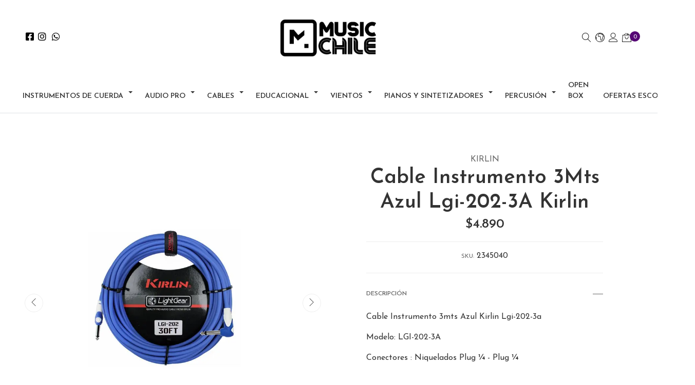

--- FILE ---
content_type: text/html; charset=utf-8
request_url: https://www.musicchile.cl/cable-instrumento-3mts-azul-kirlin-lgi-202-3a
body_size: 23193
content:
<!DOCTYPE html>
<!--[if IE 9]><html class="lt-ie10" lang="en" > <![endif]-->
<html class="no-js" lang="es-CL" xmlns="http://www.w3.org/1999/xhtml"> <!--<![endif]-->
  <head>
    <title>Cable Instrumento 3Mts Azul Kirlin Lgi-202-3A</title>
    <meta name="description" content="Cable Instrumento 3mts Azul Kirlin Lgi-202-3aModelo: LGI-202-3AConectores : Niquelados Plug ¼ - Plug ¼Grosor cable: 20awgConductor: Aleación conductor Cobre, Aluminio, Magnesio (CCAM)Blindaje: 95% cubierto con CCAMCubierta: PVCMedida: 3mtsColor: AzulCaracterísticas: Línea económica, sin ruido, cubierta de PVC.&nbsp;Nuestro Cable Instrumento 3mts..." />
    <meta http-equiv="Content-Type" content="text/html; charset=utf-8" />
    <meta name="robots" content="follow, all" />
    <!-- Set the viewport width to device width for mobile -->
    <meta name="viewport" content="width=device-width, initial-scale=1, shrink-to-fit=no">

    <script src="https://cdnjs.cloudflare.com/ajax/libs/jquery/3.4.1/jquery.min.js" integrity="sha384-vk5WoKIaW/vJyUAd9n/wmopsmNhiy+L2Z+SBxGYnUkunIxVxAv/UtMOhba/xskxh" crossorigin="anonymous" ></script>
  <link rel="icon" href="https://assets.jumpseller.com/store/musicchile/themes/464225/settings/30d9e225325dfbb4b5f0/IMG_7335.PNG?1703800723">
  <link rel="stylesheet" href="//stackpath.bootstrapcdn.com/bootstrap/4.3.1/css/bootstrap.min.css" integrity="sha384-ggOyR0iXCbMQv3Xipma34MD+dH/1fQ784/j6cY/iJTQUOhcWr7x9JvoRxT2MZw1T" crossorigin="anonymous">

  <link rel="stylesheet" href="//use.fontawesome.com/releases/v5.7.2/css/all.css" integrity="sha384-fnmOCqbTlWIlj8LyTjo7mOUStjsKC4pOpQbqyi7RrhN7udi9RwhKkMHpvLbHG9Sr" crossorigin="anonymous">

    <!-- Facebook Meta tags for Product -->
<meta property="fb:app_id" content="283643215104248" />

  <meta property="og:id" content="11990790" />
  <meta property="og:title" content="Cable Instrumento 3Mts Azul Lgi-202-3A Kirlin" />
  <meta property="og:type" content="product" />
  
    
      <meta property="og:image" content="https://cdnx.jumpseller.com/musicchile/image/57535731/resize/1200/1200?1755733240" />
    
      <meta property="og:image" content="https://cdnx.jumpseller.com/musicchile/image/57535732/resize/1200/1200?1755733243" />
    
  

  
    <meta property="og:brand" content="Kirlin" />
  

  <meta property="product:is_product_shareable" content="1" />

  
    <meta property="product:original_price:amount" content="4890.0"/>
    <meta property="product:price:amount" content="4890.0"/>
     
      <meta property="product:availability" content="instock"/>
    
   

  <meta property="product:original_price:currency" content="CLP"/>
  <meta property="product:price:currency" content="CLP"/>



<meta property="og:description" content="Cable Instrumento 3mts Azul Kirlin Lgi-202-3aModelo: LGI-202-3AConectores : Niquelados Plug ¼ - Plug ¼Grosor cable: 20awgConductor: Aleación conductor Cobre, Aluminio, Magnesio (CCAM)Blindaje: 95% cubierto con CCAMCubierta: PVCMedida: 3mtsColor: AzulCaracterísticas: Línea económica, sin ruido, cubierta de PVC.&nbsp;Nuestro Cable Instrumento 3mts..." />
<meta property="og:url" content="https://www.musicchile.cl/cable-instrumento-3mts-azul-kirlin-lgi-202-3a" />
<meta property="og:site_name" content="MusicChile " />
<meta name="twitter:card" content="summary" />


<meta property="og:locale" content="es_CL" />

<meta property="og:locale:alternate" content="es" />



    
    
    <link rel="alternate" hreflang="es-CL" href="" />
    
    <link rel="alternate" hreflang="es" href="" />
    
    

    <link rel="canonical" href="https://www.musicchile.cl/cable-instrumento-3mts-azul-kirlin-lgi-202-3a">

    <!-- Autocomplete search -->
    
    <script src="https://cdn.jsdelivr.net/npm/@algolia/autocomplete-js@1.16.0/dist/umd/index.production.min.js" integrity="sha384-fZZuusWZz3FhxzgaN0ZQmDKF5cZW+HP+L8BHTjUi16SY5rRdPc75fmH2rB0Y5Xlz" crossorigin="anonymous" ></script>
    <script src="//assets.jumpseller.com/public/autocomplete/jumpseller-autocomplete@1.0.0.min.js" data-suggest-categories="false" defer>
    </script>
    

    <script type="application/ld+json">
  {
    "@context": "http://schema.org/"
    ,
      "@type": "Product",
      "name": "Cable Instrumento 3Mts Azul Lgi-202-3A Kirlin",
      "url": "https://www.musicchile.cl/cable-instrumento-3mts-azul-kirlin-lgi-202-3a",
      "itemCondition": "http://schema.org/NewCondition",
      "sku": "2345040",
      "image": "https://cdnx.jumpseller.com/musicchile/image/57535731/9281225c-603e-45f5-8865-1e5978f714b3-open-uri20220519-15031-qsgf1i.png?1755733240",
      "productID": "665895144811",
      "description": "Cable Instrumento 3mts Azul Kirlin Lgi-202-3aModelo: LGI-202-3AConectores : Niquelados Plug ¼ - Plug ¼Grosor cable: 20awgConductor: Aleación conductor Cobre, Aluminio, Magnesio (CCAM)Blindaje: 95% cubierto con CCAMCubierta: PVCMedida: 3mtsColor: AzulCaracterísticas: Línea económica, sin ruido, cubierta de PVC.&amp;nbsp;",
      
      "brand": {
        "@type": "Brand",
        "name": "Kirlin"
      },
      
      
        "category": "Cables",
      
      "offers": {
        
          
          
          
          
          "@type": "AggregateOffer",
          
            "availability": "http://schema.org/InStock",
          
          "lowPrice": "4890.0",
          "highPrice": "4890.0",
          "offerCount": "1",
          
            
          
          "price": "4890.0",
          
        
        "priceCurrency": "CLP",
        "seller": {
          "@type": "Organization",
          "name": "MusicChile "
        },
        "url": "https://www.musicchile.cl/cable-instrumento-3mts-azul-kirlin-lgi-202-3a",
        "shippingDetails": [
          {
          "@type": "OfferShippingDetails",
          "shippingDestination": [
          
          {
            "@type": "DefinedRegion",
            "addressCountry": "CL"
          }
          ]
          }
        ]
      }
    
  }
  </script>

    <script src="https://assets.jumpseller.com/store/musicchile/themes/464225/webfont.js?1767985304"></script>
<script type="text/javascript">
  WebFont.load({
    google: {
      families: ["Josefin Sans:300,400,500,600,700,800", "Cabin:300,400,500,600,700,800", "Cabin:300,400,500,600,700,800"]
    }
  });
</script>

<style type="text/css">
  body {
    font-family: 'Josefin Sans' !important;
  }
  .page-header,
  h2 {
    font-family: 'Cabin' !important;
  }
  .navbar-brand,
  .text-logo {
    font-family: 'Cabin' !important;
    font-size: 18px !important;
  }
  p,
  .caption h4,
  label,
  table,
  .panel  {
    font-size: 16px !important;
  }
  h1.block-header,
  h2.block-header,
  h2.summary-title {
    font-size: 22px !important;
  }
  header #main-menu .navbar-nav a.nav-link {
    font-size: 14px !important;
  }
</style>


    
    <link rel="stylesheet" href="//cdn.jsdelivr.net/npm/bootstrap@4.5.0/dist/css/bootstrap.min.css">
<link rel="stylesheet" href="https://assets.jumpseller.com/store/musicchile/themes/464225/styles.css?1767985304"/>
<link rel="stylesheet" href="https://assets.jumpseller.com/store/musicchile/themes/464225/color_pickers.min.css?1767985304"/>
<link defer rel="stylesheet" href="https://assets.jumpseller.com/store/musicchile/themes/464225/linear-icon.css?1767985304"/>
<meta name="facebook-domain-verification" content="2j36rkz0bxn2bkjv307i8tk3247rn1" />
<!-- Meta Pixel Code -->
<script>
!function(f,b,e,v,n,t,s)
{if(f.fbq)return;n=f.fbq=function(){n.callMethod?
n.callMethod.apply(n,arguments):n.queue.push(arguments)};
if(!f._fbq)f._fbq=n;n.push=n;n.loaded=!0;n.version='2.0';
n.queue=[];t=b.createElement(e);t.async=!0;
t.src=v;s=b.getElementsByTagName(e)[0];
s.parentNode.insertBefore(t,s)}(window, document,'script',
'https://connect.facebook.net/en_US/fbevents.js');
fbq('init', '532762630465247');
fbq('track', 'PageView');
</script>
<noscript><img height="1" width="1" style="display:none"
src="https://www.facebook.com/tr?id=532762630465247&ev=PageView&noscript=1"
/></noscript>
<!-- End Meta Pixel Code -->



<script src="https://cdnjs.cloudflare.com/ajax/libs/jquery/3.3.1/jquery.min.js" integrity="sha384-tsQFqpEReu7ZLhBV2VZlAu7zcOV+rXbYlF2cqB8txI/8aZajjp4Bqd+V6D5IgvKT" crossorigin="anonymous" ></script>
<script async src="https://assets.jumpseller.com/store/musicchile/themes/464225/fontawesome.js?1767985304"></script>

<script src="https://assets.jumpseller.com/store/musicchile/themes/464225/owl.carousel.js?1767985304"></script>


<script src="https://assets.jumpseller.com/store/musicchile/themes/464225/owl.carousel2.thumbs.min.js?1767985304"></script>


<link href="https://assets.jumpseller.com/store/musicchile/themes/464225/owl.carousel.css?1767985304" rel="stylesheet">


<link href="https://assets.jumpseller.com/store/musicchile/themes/464225/flag.min.css?1767985304" rel="stylesheet">


  	 <meta name='google-site-verification' content='H4b8cTq5zsFiSoQbNf1N3hypEXLYoeJafxBkJ8848oA'/> 
 <meta name="csrf-param" content="authenticity_token" />
<meta name="csrf-token" content="_UwTgCzkqc0VgiSIyW7ZFWOFvEPX2rXKX9NRntXjek-IzJVUYm3jEBBk1Q4tsLcA3vQ_o5m5ffh91YpufMtFZA" />




  <script async src="https://www.googletagmanager.com/gtag/js?id=G-FHXNRZXWTD"></script>


  <!-- Google Tag Manager -->
    <script>(function(w,d,s,l,i){w[l]=w[l]||[];w[l].push({'gtm.start':
    new Date().getTime(),event:'gtm.js'});var f=d.getElementsByTagName(s)[0],
    j=d.createElement(s),dl=l!='dataLayer'?'&l='+l:'';j.async=true;j.src=
    'https://www.googletagmanager.com/gtm.js?id='+i+dl;f.parentNode.insertBefore(j,f);
    })(window,document,'script','dataLayer', "GTM-W2FC5ZR");</script>
    <!-- End Google Tag Manager -->


  <script async src="https://www.googletagmanager.com/gtag/js?id=G-FHXNRZXWTD"></script>


<script>
  window.dataLayer = window.dataLayer || [];

  function gtag() {
    dataLayer.push(arguments);
  }

  gtag('js', new Date());

  // custom dimensions (for OKRs metrics)
  let custom_dimension_params = { custom_map: {} };
  
  custom_dimension_params['custom_map']['dimension1'] = 'theme';
  custom_dimension_params['theme'] = "wide";
  
  

  // Send events to Jumpseller GA Account
  // gtag('config', 'G-JBWEC7QQTS', Object.assign({}, { 'allow_enhanced_conversions': true }, custom_dimension_params));

  // Send events to Store Owner GA Account
  
  gtag('config', 'G-FHXNRZXWTD');
  
  
  gtag('config', 'GTM-W2FC5ZR');
  
  
  gtag('config', 'G-FHXNRZXWTD', { 'allow_enhanced_conversions': true });
  

  

  let order_items = null;

  
  // view_item - a user follows a link that goes directly to a product page
  gtag('event', 'view_item', {
    currency: "CLP",
    items: [{
      item_id: "2345040",
      item_name: "Cable Instrumento 3Mts Azul Lgi-202-3A Kirlin",
      discount: "0.0",
      item_brand: "Kirlin",
      price: "4890.0",
      currency: "CLP"
    }],
    value: "4890.0",
  });

  

  
</script>








<script>
  // Pixel code

  // dont send fb events if page is rendered inside an iframe (like admin theme preview)
  if(window.self === window.top) {
    !function(f,b,e,v,n,t,s){if(f.fbq)return;n=f.fbq=function(){n.callMethod?
    n.callMethod.apply(n,arguments):n.queue.push(arguments)};if(!f._fbq)f._fbq=n;
    n.push=n;n.loaded=!0;n.version='2.0';n.agent='pljumpseller';n.queue=[];t=b.createElement(e);t.async=!0;
    t.src=v;s=b.getElementsByTagName(e)[0];s.parentNode.insertBefore(t,s)}(window,
    document,'script','https://connect.facebook.net/' + getNavigatorLocale() + '/fbevents.js');

    var data = {};

    data.currency = 'CLP';
    data.total = '0.0';
    data.products_count = '0';

    

    data.content_ids = [111685357];
    data.contents = [{"id":111685357,"quantity":1,"item_price":4890.0,"item_discount":0.0}];
    data.single_value = 4890.0;

    // Line to enable Manual Only mode.
    fbq('set', 'autoConfig', false, '255279142081502');

    // FB Pixel Advanced Matching
    
    
    var advancedCustomerData = {
      'em' : '',
      'fn' : '',
      'ln' : '',
      'ph' : '',
      'ct' : '',
      'zp' : '',
      'country' : ''
    };

    var missingCustomerData = Object.values(advancedCustomerData).some(function(value) { return value.length == 0 });

    if(missingCustomerData) {
      fbq('init', '255279142081502');
    } else {
      fbq('init', '255279142081502', advancedCustomerData);
    }

    // PageView - build audience views (default FB Pixel behaviour)
    fbq('track', 'PageView');

    // AddToCart - released on page load after a product was added to cart
    

    // track conversion events, ordered by importance (not in this doc)
    // https://developers.facebook.com/docs/facebook-pixel/api-reference%23events

    
      // ViewContent - When a key page is viewed such as a product page
      

    

    function getNavigatorLocale(){
      return navigator.language.replace(/-/g,'_')
    }
  }
</script>





<script src="https://files.jumpseller.com/javascripts/dist/jumpseller-2.0.0.js" defer="defer"></script></head>
  <body class="">
    <!--[if lt IE 8]>
    <p class="browsehappy">You are using an <strong>outdated</strong> browser. Please <a href="http://browsehappy.com/">upgrade your browser</a> to improve your experience.</p>
		<![endif]-->

    
    <div class="modal fade" id="search_modal" tabindex="-1" role="dialog" aria-labelledby="exampleModalLabel" aria-hidden="true">
  <div class="modal-dialog p-0 m-0 w-100" role="document">
    <div class="modal-content">
      <div class="search-bar p-md-5 p-sm-3 py-5 px-3 trsn">
        <div class="jumpseller-autocomplete">
          <form id="search_mini_form" class="form-group search_mini_form m-0" method="get" action="/search">
            <input type="text" value="" name="q" class="form-control form-control-sm" onFocus="javascript:this.value=''" placeholder="Buscar productos" />
            <button type="submit" class="btn primary"><i class="linear-icon icon-0803-magnifier"></i></button>
          </form>
        </div>
        <button type="button" class="close" data-dismiss="modal" aria-label="Cerrar">
          <i class="linear-icon icon-0811-cross"></i>
        </button>
      </div>
    </div>
  </div>
</div>
<header class="header trsn border-bottom pb-2">
  
  <div class="logo-area py-md-4 py-3">
    <div class="container-fluid">
      <div class="row align-items-center mx-md-3 mx-0">
        <div class="col-md-4 col-3 d-lg-none px-0">
          <div class="mobile-menu-trigger">
            <div class="nav-icon" title="Menú">
              <i class="linear-icon icon-0812-menu"></i>
            </div>
          </div>
        </div>
        <div class="col-md-4 d-none d-lg-block">
          <ul class="nav header-links_menu d-none d-md-flex m-0">
            
            <li class="nav-item">
              <a href="https://www.facebook.com/MusicChileTienda" class="header-links_link px-1 trsn" title="Ir a Facebook" target="_blank">
                <i class="fab fa-facebook-square"></i>
              </a>
            </li>
            
            
            
            
            <li class="nav-item">
              <a href="https://www.instagram.com/musicchile" class="header-links_link px-1 trsn" title="Ir a Instagram" target="_blank">
                <i class="fab fa-instagram"></i>
              </a>
            </li>
            
            
            
            <li class="nav-item">
              <a href="https://api.whatsapp.com/send?phone=56961903777&text=Hola%20MusicChile " class="header-links_link px-1 trsn" title="WhatsApp" target="_blank">
                <i class="fab fa-whatsapp fa-fw"></i>
              </a>
            </li>
            
            
          </ul>
        </div>
        <div class="col-md-4 col-6 text-center px-0">
          <a href="https://www.musicchile.cl" title="MusicChile " class="navbar-brand mx-md-0 d-block mx-1 p-0">
            
            <img src="https://images.jumpseller.com/store/musicchile/store/logo/Sin_t_tulo__3840___1920_px_.png?1688490358" class="store-image" alt="MusicChile " />
            
          </a>
        </div>
        <div class="col-md-4 col-3 px-md-3 px-0">
          <ul class="header-links_menu nav justify-content-end">
            <li class="nav-item d-none d-sm-inline-block">
              <a href="#" class="header-links_link px-1 py-0" data-toggle="modal" data-target="#search_modal" title="Buscar Productos">
                <i class="linear-icon icon-0803-magnifier"></i>
              </a>
            </li>
            
            <li class="nav-item d-none d-sm-inline-block dropdown">
              <a href="#" id="language-menu" class="header-links_link px-1 py-0 dropdown-toggle" role="button" data-toggle="dropdown" aria-haspopup="true" aria-expanded="false" title="Cambiar Idioma">
                <i class="linear-icon icon-0645-earth"></i>
              </a>
              <div class="dropdown-menu dropdown-menu-right languages slideIn animate" aria-labelledby="language-menu">
                
                
                <a href="https://www.musicchile.cl/cable-instrumento-3mts-azul-kirlin-lgi-202-3a" class="d-block pr-2 pl-4 py-2 dropdown-item position-relative current-language" title="Español (Chile)">
                  <i class="cl flag-img flag"></i>
                  <span class="flag-name d-block pl-3">Español (Chile)</span></a>
                
                
                <a href="https://www.musicchile.cl/es/cable-instrumento-3mts-azul-kirlin-lgi-202-3a" class="d-block pr-2 pl-4 py-2 dropdown-item position-relative " title="Español">
                  <i class="es flag-img flag"></i>
                  <span class="flag-name d-block pl-3">Español</span></a>
                
              </div>
            </li>
            
            
            

<li class="nav-item dropdown user_dropdown">
  <a href="#" id="user_menu" class="header-links_link px-1 py-0 dropdown-toggle" data-toggle="modal" data-target="#user_modal" title="Ver mis Detalles"><i class="linear-icon icon-0287-user"></i></a>
  <div class="modal fade" id="user_modal" tabindex="-1" role="dialog" aria-labelledby="user_modalLabel" aria-hidden="true">
    <div class="modal-dialog modal-dialog-centered modal-dialog-scrollable">
      <div class="modal-content text-center">
        <div class="modal-header d-block">
          <h4 class="modal-title" id="user_modalLabel">
            Ingresa a tu cuenta  
          </h4>
          <button type="button" class="close" data-dismiss="modal" aria-label="Close">
            <i class="linear-icon icon-0811-cross"></i>
          </button>
        </div>
        <div class="modal-body p-4">
          


<form id="login" action="/customer/create" accept-charset="UTF-8" method="post">
  <div id="credentials">
    

    <div id="credentials_email" class="field">
      <label for="customer_email">E-mail</label>
      <input class="text" required="required" autocomplete="email" type="email" name="customer[email]" id="customer_email" />
    </div>
    <div id="credentials_password" class="field">
      <label for="customer_password">Contraseña</label>
      <input class="text" required="required" autocomplete="current-password" type="password" name="customer[password]" id="customer_password" />
    </div>
    <div class="actions">
      <input type="submit" name="commit" value="Iniciar Sesión" class="button" id="submit_login" data-disable-with="Iniciar Sesión" />
      <p>
      <a onclick="reset_password();return false;" id="reset_password" href="#">Restablecer mi Clave</a>
      </p>
      <a onclick="resume_login();" id="resume_login" style="display:none" href="#">Ingresar</a>
    </div>
  </div>
</form><script>
  
  function reset_password(){
    var login_form = document.querySelector("form#login");
    login_form.action = '/customer/reset_password';
    login_form.querySelector("#submit_login").value = 'Restablecer Clave';
    login_form.querySelector("#credentials_password").style.display = 'none'
    login_form.querySelector("#reset_password").style.display = 'none'
    login_form.querySelector("#customer_password").required = false
    login_form.querySelector("#resume_login").style.display = ''
  }

  function resume_login(){
    var login_form = document.querySelector("form#login");
    login_form.action = '/customer/create';
    login_form.querySelector("#submit_login").value = 'Iniciar Sesión';
    login_form.querySelector("#credentials_password").style.display = ''
    login_form.querySelector("#resume_login").style.display = 'none'
    login_form.querySelector("#reset_password").style.display = ''
    login_form.querySelector("#customer_password").required = true
  }
</script>

          <hr>
          <h4>Eres nuevo en MusicChile ?</h4>
          <p>Al registrarse en nuestra tienda, acelerará más el proceso de pago, puede agregar múltiples direcciones de envío, ver y rastrear sus pedidos, y más.</p>
          <a href="/customer/registration" class="btn secondary btn-block" title="Registrarse como Cliente">
            Crear una Cuenta
          </a>
        </div>
      </div>
    </div>
  </div>
</li>



            
            <li class="nav-item">
              
              <div class="header-cart">
                <a id="cart-link" class="header-links_link px-1 py-0" href="/cart" title="Ir al Carro">
                  <i class="linear-icon icon-0333-bag2"></i>
                  <span class="cart-size">0</span>
                </a>
              </div>
              
            </li>
            
          </ul>
        </div>
      </div>
    </div>
  </div>
  <!-- Navigation -->
  <div class="menu-area ">
    <!-- Navigation Mobile -->
<div class="mobilenav d-lg-none trsn">
  <div class="menu-top"></div>
  <div class="mobilenav-inner">
    <ul class="menu-mobile trsn">
      <li class="mobile-menu-item close-menu text-center header-link">
        <a><i class="linear-icon icon-0811-cross"></i> Cerrar</a>
      </li>
      
      <li class="mobile-menu-item has-dropdown ">
  
  <a title="Instrumentos de Cuerda" class="level-1  first-trigger">Instrumentos de Cuerda <i class="linear-icon icon-0829-chevron-right"></i></a>
  

  
  <ul class="level-1 dropdown">
    <li class="mobile-menu-item header-link text-center"><a title="Volver" class="back-level-1"><i class="linear-icon icon-0828-chevron-left"></i> Volver</a></li>
    <li class="mobile-menu-item "><a href="/cuerdas" title="Instrumentos de Cuerda" class="top-category">Instrumentos de Cuerda</a></li>
    
    	<li class="mobile-menu-item has-dropdown ">
  
  <a title="Guitarras" class="level-2  last-trigger">Guitarras <i class="linear-icon icon-0829-chevron-right"></i></a>
  

  
  <ul class="level-2 dropdown">
    <li class="mobile-menu-item header-link text-center"><a title="Volver" class="back-level-2"><i class="linear-icon icon-0828-chevron-left"></i> Volver</a></li>
    <li class="mobile-menu-item "><a href="/cuerdas/guitarras" title="Guitarras" class="top-category">Guitarras</a></li>
    
    	<li class="mobile-menu-item  ">
  
  <a href="/cuerdas/guitarras/guitarras-acusticas" title="Guitarra acústica Nylon">Guitarra acústica Nylon</a>
  

  
</li>

    
    	<li class="mobile-menu-item  ">
  
  <a href="/cuerdas/guitarras/guitarra-acustica-metal" title="Guitarra acústica Metal">Guitarra acústica Metal</a>
  

  
</li>

    
    	<li class="mobile-menu-item  ">
  
  <a href="/cuerdas/guitarras/guitarras-electroacusticas" title="Guitarra Electroacústica Nylon">Guitarra Electroacústica Nylon</a>
  

  
</li>

    
    	<li class="mobile-menu-item  ">
  
  <a href="/cuerdas/guitarras/guitarra-electroacustica-metal" title="Guitarra Electroacústica Metal">Guitarra Electroacústica Metal</a>
  

  
</li>

    
    	<li class="mobile-menu-item  ">
  
  <a href="/instrumentos-de-cuerda/guitarras/guitarras-electricas" title="Guitarras Eléctricas">Guitarras Eléctricas</a>
  

  
</li>

    
    	<li class="mobile-menu-item  ">
  
  <a href="/cuerdas/guitarras/gypsy-jazz" title="Guitarras Gypsy">Guitarras Gypsy</a>
  

  
</li>

    
    	<li class="mobile-menu-item  ">
  
  <a href="/cuerdas/guitarras/pedales-y-pedaleras" title="Pedales y efectos guitarra">Pedales y efectos guitarra</a>
  

  
</li>

    
    	<li class="mobile-menu-item  ">
  
  <a href="/cuerdas/guitarras/accesorios/atril-guitarra" title="Atriles">Atriles</a>
  

  
</li>

    
    	<li class="mobile-menu-item  ">
  
  <a href="/cuerdas/guitarras/amplificador-de-guitarra" title="Amplificador de Guitarra">Amplificador de Guitarra</a>
  

  
</li>

    
    	<li class="mobile-menu-item has-dropdown ">
  
  <a title="Cuerdas guitarra" class="level-3  last-trigger">Cuerdas guitarra <i class="linear-icon icon-0829-chevron-right"></i></a>
  

  
  <ul class="level-3 dropdown">
    <li class="mobile-menu-item header-link text-center"><a title="Volver" class="back-level-3"><i class="linear-icon icon-0828-chevron-left"></i> Volver</a></li>
    <li class="mobile-menu-item "><a href="/cuerdas/guitarras/cuerdas-para-guitarra" title="Cuerdas guitarra" class="top-category">Cuerdas guitarra</a></li>
    
    	<li class="mobile-menu-item  ">
  
  <a href="/cuerdas/guitarras/cuerdas-para-guitarra/electrica" title="Cuerdas Eléctrica">Cuerdas Eléctrica</a>
  

  
</li>

    
    	<li class="mobile-menu-item  ">
  
  <a href="/cuerdas/guitarras/cuerdas-para-guitarra/nylon" title="Cuerdas Nylon">Cuerdas Nylon</a>
  

  
</li>

    
    	<li class="mobile-menu-item  ">
  
  <a href="/cuerdas/guitarras/cuerdas-para-guitarra/metalicas" title="Cuerdas Metálicas">Cuerdas Metálicas</a>
  

  
</li>

    
  </ul>
  
</li>

    
    	<li class="mobile-menu-item  ">
  
  <a href="/cuerdas/guitarras/packs-guitarras" title="Pack Guitarras Eléctricas">Pack Guitarras Eléctricas</a>
  

  
</li>

    
    	<li class="mobile-menu-item has-dropdown ">
  
  <a title="Fundas y Cases" class="level-3  last-trigger">Fundas y Cases <i class="linear-icon icon-0829-chevron-right"></i></a>
  

  
  <ul class="level-3 dropdown">
    <li class="mobile-menu-item header-link text-center"><a title="Volver" class="back-level-3"><i class="linear-icon icon-0828-chevron-left"></i> Volver</a></li>
    <li class="mobile-menu-item "><a href="/fundas-y-cases" title="Fundas y Cases" class="top-category">Fundas y Cases</a></li>
    
    	<li class="mobile-menu-item  ">
  
  <a href="/fundas-y-cases/fundas-guitarras-acusticas" title="Fundas guitarras acústicas">Fundas guitarras acústicas</a>
  

  
</li>

    
    	<li class="mobile-menu-item  ">
  
  <a href="/fundas-y-cases/fundas-guitarras-electricas" title="Fundas guitarras eléctricas">Fundas guitarras eléctricas</a>
  

  
</li>

    
  </ul>
  
</li>

    
    	<li class="mobile-menu-item has-dropdown ">
  
  <a title="Acc. Guitarra" class="level-3  last-trigger">Acc. Guitarra <i class="linear-icon icon-0829-chevron-right"></i></a>
  

  
  <ul class="level-3 dropdown">
    <li class="mobile-menu-item header-link text-center"><a title="Volver" class="back-level-3"><i class="linear-icon icon-0828-chevron-left"></i> Volver</a></li>
    <li class="mobile-menu-item "><a href="/cuerdas/guitarras/accesorios" title="Acc. Guitarra" class="top-category">Acc. Guitarra</a></li>
    
    	<li class="mobile-menu-item  ">
  
  <a href="/cuerdas/guitarras/accesorios/afinadores" title="Afinadores">Afinadores</a>
  

  
</li>

    
    	<li class="mobile-menu-item  ">
  
  <a href="/cuerdas/guitarras/accesorios/cejillos" title="Cejillos">Cejillos</a>
  

  
</li>

    
    	<li class="mobile-menu-item  ">
  
  <a href="/cuerdas/guitarras/accesorios/correas" title="Correas guitarra">Correas guitarra</a>
  

  
</li>

    
    	<li class="mobile-menu-item  ">
  
  <a href="/cuerdas/guitarras/accesorios/slide" title="Slide">Slide</a>
  

  
</li>

    
    	<li class="mobile-menu-item  ">
  
  <a href="/cuerdas/guitarras/accesorios/strap-lock" title="Strap Lock">Strap Lock</a>
  

  
</li>

    
    	<li class="mobile-menu-item  ">
  
  <a href="/cuerdas/guitarras/accesorios/kit-limpieza" title="Limpieza y Mantención">Limpieza y Mantención</a>
  

  
</li>

    
    	<li class="mobile-menu-item  ">
  
  <a href="/cuerdas/guitarras/accesorios/unetas" title="Uñetas">Uñetas</a>
  

  
</li>

    
    	<li class="mobile-menu-item  ">
  
  <a href="/cuerdas/guitarras/accesorios/otros-accesorios-guitarra" title="Otros accesorios guitarra">Otros accesorios guitarra</a>
  

  
</li>

    
  </ul>
  
</li>

    
  </ul>
  
</li>

    
    	<li class="mobile-menu-item has-dropdown ">
  
  <a title="Bajos" class="level-2  last-trigger">Bajos <i class="linear-icon icon-0829-chevron-right"></i></a>
  

  
  <ul class="level-2 dropdown">
    <li class="mobile-menu-item header-link text-center"><a title="Volver" class="back-level-2"><i class="linear-icon icon-0828-chevron-left"></i> Volver</a></li>
    <li class="mobile-menu-item "><a href="/cuerdas/bajos" title="Bajos" class="top-category">Bajos</a></li>
    
    	<li class="mobile-menu-item  ">
  
  <a href="/cuerdas/bajos/bajos-electricos" title="Bajos eléctricos">Bajos eléctricos</a>
  

  
</li>

    
    	<li class="mobile-menu-item  ">
  
  <a href="/cuerdas/bajos/bajos-electroacusticos-1" title="Bajos electroacústicos">Bajos electroacústicos</a>
  

  
</li>

    
    	<li class="mobile-menu-item  ">
  
  <a href="/cuerdas/bajos/packs-bajos" title="Pack Bajos Eléctricos">Pack Bajos Eléctricos</a>
  

  
</li>

    
    	<li class="mobile-menu-item  ">
  
  <a href="/cuerdas/bajos/cuerdas-para-bajo" title="Cuerdas bajo">Cuerdas bajo</a>
  

  
</li>

    
    	<li class="mobile-menu-item  ">
  
  <a href="/cuerdas/bajos/accesorios" title="Accesorios Bajo">Accesorios Bajo</a>
  

  
</li>

    
    	<li class="mobile-menu-item  ">
  
  <a href="/cuerdas/bajos/amplificador-de-bajos" title="Amplificador de Bajos">Amplificador de Bajos</a>
  

  
</li>

    
    	<li class="mobile-menu-item  ">
  
  <a href="/fundas-y-cases-1" title="Fundas y Case Bajos">Fundas y Case Bajos</a>
  

  
</li>

    
    	<li class="mobile-menu-item  ">
  
  <a href="/cuerdas/bajos/pedales" title="Pedales y efectos Bajo">Pedales y efectos Bajo</a>
  

  
</li>

    
  </ul>
  
</li>

    
    	<li class="mobile-menu-item has-dropdown ">
  
  <a title="Ubass" class="level-2  last-trigger">Ubass <i class="linear-icon icon-0829-chevron-right"></i></a>
  

  
  <ul class="level-2 dropdown">
    <li class="mobile-menu-item header-link text-center"><a title="Volver" class="back-level-2"><i class="linear-icon icon-0828-chevron-left"></i> Volver</a></li>
    <li class="mobile-menu-item "><a href="/cuerdas/ubass" title="Ubass" class="top-category">Ubass</a></li>
    
    	<li class="mobile-menu-item  ">
  
  <a href="/cuerdas/ubass/cuerpo-solido" title="Cuerpo sólido">Cuerpo sólido</a>
  

  
</li>

    
    	<li class="mobile-menu-item  ">
  
  <a href="/cuerdas/ubass/electroacustico" title="Electroacustico">Electroacustico</a>
  

  
</li>

    
    	<li class="mobile-menu-item  ">
  
  <a href="/cuerdas/ubass/made-in-usa" title="Made in USA">Made in USA</a>
  

  
</li>

    
  </ul>
  
</li>

    
    	<li class="mobile-menu-item has-dropdown ">
  
  <a title="Ukeleles" class="level-2  last-trigger">Ukeleles <i class="linear-icon icon-0829-chevron-right"></i></a>
  

  
  <ul class="level-2 dropdown">
    <li class="mobile-menu-item header-link text-center"><a title="Volver" class="back-level-2"><i class="linear-icon icon-0828-chevron-left"></i> Volver</a></li>
    <li class="mobile-menu-item "><a href="/cuerdas/ukeleles" title="Ukeleles" class="top-category">Ukeleles</a></li>
    
    	<li class="mobile-menu-item  ">
  
  <a href="/cuerdas/ukeleles/ukeleles-sopranos" title="Ukeleles Soprano">Ukeleles Soprano</a>
  

  
</li>

    
    	<li class="mobile-menu-item  ">
  
  <a href="/cuerdas/ukeleles/concierto" title="Ukeleles Concierto">Ukeleles Concierto</a>
  

  
</li>

    
    	<li class="mobile-menu-item  ">
  
  <a href="/cuerdas/ukeleles/tenor" title="Ukeleles Tenor">Ukeleles Tenor</a>
  

  
</li>

    
    	<li class="mobile-menu-item  ">
  
  <a href="/cuerdas/ukeleles/ukelele-baritono" title="Ukeleles Baritono">Ukeleles Baritono</a>
  

  
</li>

    
    	<li class="mobile-menu-item  ">
  
  <a href="/cuerdas/guitarlele" title="Guitarlele">Guitarlele</a>
  

  
</li>

    
    	<li class="mobile-menu-item has-dropdown ">
  
  <a title="Accesorios" class="level-3  last-trigger">Accesorios <i class="linear-icon icon-0829-chevron-right"></i></a>
  

  
  <ul class="level-3 dropdown">
    <li class="mobile-menu-item header-link text-center"><a title="Volver" class="back-level-3"><i class="linear-icon icon-0828-chevron-left"></i> Volver</a></li>
    <li class="mobile-menu-item "><a href="/cuerdas/ukeleles/accesorios" title="Accesorios" class="top-category">Accesorios</a></li>
    
    	<li class="mobile-menu-item  ">
  
  <a href="/cuerdas/ukeleles/cuerdas-para-ukelele" title="Cuerdas ukelele">Cuerdas ukelele</a>
  

  
</li>

    
    	<li class="mobile-menu-item  ">
  
  <a href="/cuerdas/ukeleles/correas-ukeleles" title="Correas Ukeleles">Correas Ukeleles</a>
  

  
</li>

    
    	<li class="mobile-menu-item  ">
  
  <a href="/fundas-y-cases-2" title="Fundas y Case Ukeleles">Fundas y Case Ukeleles</a>
  

  
</li>

    
  </ul>
  
</li>

    
  </ul>
  
</li>

    
    	<li class="mobile-menu-item has-dropdown ">
  
  <a title="Instrumentos Clásicos" class="level-2  last-trigger">Instrumentos Clásicos <i class="linear-icon icon-0829-chevron-right"></i></a>
  

  
  <ul class="level-2 dropdown">
    <li class="mobile-menu-item header-link text-center"><a title="Volver" class="back-level-2"><i class="linear-icon icon-0828-chevron-left"></i> Volver</a></li>
    <li class="mobile-menu-item "><a href="/cuerdas/clasicos-y-folcroricos" title="Instrumentos Clásicos" class="top-category">Instrumentos Clásicos</a></li>
    
    	<li class="mobile-menu-item  ">
  
  <a href="/cuerdas/clasicos-y-folcroricos/violin" title="Violín">Violín</a>
  

  
</li>

    
    	<li class="mobile-menu-item  ">
  
  <a href="/cuerdas/clasicos-y-folcroricos/viola" title="Viola">Viola</a>
  

  
</li>

    
    	<li class="mobile-menu-item  ">
  
  <a href="/cuerdas/clasicos-y-folcroricos/violincello" title="Violoncello">Violoncello</a>
  

  
</li>

    
    	<li class="mobile-menu-item  ">
  
  <a href="/cuerdas/clasicos-y-folcroricos/contrabajo" title="Contrabajo">Contrabajo</a>
  

  
</li>

    
    	<li class="mobile-menu-item has-dropdown ">
  
  <a title="Cuerdas" class="level-3  last-trigger">Cuerdas <i class="linear-icon icon-0829-chevron-right"></i></a>
  

  
  <ul class="level-3 dropdown">
    <li class="mobile-menu-item header-link text-center"><a title="Volver" class="back-level-3"><i class="linear-icon icon-0828-chevron-left"></i> Volver</a></li>
    <li class="mobile-menu-item "><a href="/cuerdas-1" title="Cuerdas" class="top-category">Cuerdas</a></li>
    
    	<li class="mobile-menu-item  ">
  
  <a href="/cuerdas-1/violin" title="Cuerdas Violín">Cuerdas Violín</a>
  

  
</li>

    
    	<li class="mobile-menu-item  ">
  
  <a href="/cuerdas-1/cuerdas-viola" title="Cuerdas Viola">Cuerdas Viola</a>
  

  
</li>

    
    	<li class="mobile-menu-item  ">
  
  <a href="/cuerdas-1/violoncellos" title="Cuerdas Violoncello">Cuerdas Violoncello</a>
  

  
</li>

    
    	<li class="mobile-menu-item  ">
  
  <a href="/cuerdas-1/contrabajo" title="Cuerdas Contrabajo">Cuerdas Contrabajo</a>
  

  
</li>

    
  </ul>
  
</li>

    
    	<li class="mobile-menu-item has-dropdown ">
  
  <a title="Accesorios cuerdas frotadas" class="level-3  last-trigger">Accesorios cuerdas frotadas <i class="linear-icon icon-0829-chevron-right"></i></a>
  

  
  <ul class="level-3 dropdown">
    <li class="mobile-menu-item header-link text-center"><a title="Volver" class="back-level-3"><i class="linear-icon icon-0828-chevron-left"></i> Volver</a></li>
    <li class="mobile-menu-item "><a href="/cuerdas/clasicos-y-folcroricos/accesorios" title="Accesorios cuerdas frotadas" class="top-category">Accesorios cuerdas frotadas</a></li>
    
    	<li class="mobile-menu-item  ">
  
  <a href="/cuerdas/clasicos-y-folcroricos/afinadores" title="Afinadores Clásicos">Afinadores Clásicos</a>
  

  
</li>

    
    	<li class="mobile-menu-item  ">
  
  <a href="/cuerdas/clasicos-y-folcroricos/accesorios/arcos" title="Arcos">Arcos</a>
  

  
</li>

    
    	<li class="mobile-menu-item  ">
  
  <a href="/cuerdas/clasicos-y-folcroricos/accesorios/pecastilla" title="Pecastilla">Pecastilla</a>
  

  
</li>

    
    	<li class="mobile-menu-item  ">
  
  <a href="/cuerdas/clasicos-y-folcroricos/accesorios/apoya-hombro" title="Soportes y Puentes">Soportes y Puentes</a>
  

  
</li>

    
    	<li class="mobile-menu-item  ">
  
  <a href="/vientos/accesorios-vientos/tiracuerdas-y-mentoneras" title="Tiracuerdas y mentoneras">Tiracuerdas y mentoneras</a>
  

  
</li>

    
  </ul>
  
</li>

    
  </ul>
  
</li>

    
    	<li class="mobile-menu-item has-dropdown ">
  
  <a title="Otros Instrumentos" class="level-2  last-trigger">Otros Instrumentos <i class="linear-icon icon-0829-chevron-right"></i></a>
  

  
  <ul class="level-2 dropdown">
    <li class="mobile-menu-item header-link text-center"><a title="Volver" class="back-level-2"><i class="linear-icon icon-0828-chevron-left"></i> Volver</a></li>
    <li class="mobile-menu-item "><a href="/cuerdas/cuerdas-otros-instrumentos" title="Otros Instrumentos" class="top-category">Otros Instrumentos</a></li>
    
    	<li class="mobile-menu-item  ">
  
  <a href="/cuerdas/clasicos-y-folcroricos/mandolina" title="Mandolina">Mandolina</a>
  

  
</li>

    
    	<li class="mobile-menu-item  ">
  
  <a href="/cuerdas/otros-instrumentos-1/banjo" title="Banjo">Banjo</a>
  

  
</li>

    
    	<li class="mobile-menu-item  ">
  
  <a href="/cuerdas/clasicos-y-folcroricos/sitar" title="Sitar">Sitar</a>
  

  
</li>

    
    	<li class="mobile-menu-item  ">
  
  <a href="/cuerdas/cuerdas-otros-instrumentos" title="Cuerdas Otros Instrumentos">Cuerdas Otros Instrumentos</a>
  

  
</li>

    
  </ul>
  
</li>

    
  </ul>
  
</li>

      
      <li class="mobile-menu-item has-dropdown ">
  
  <a title="Audio Pro" class="level-1  first-trigger">Audio Pro <i class="linear-icon icon-0829-chevron-right"></i></a>
  

  
  <ul class="level-1 dropdown">
    <li class="mobile-menu-item header-link text-center"><a title="Volver" class="back-level-1"><i class="linear-icon icon-0828-chevron-left"></i> Volver</a></li>
    <li class="mobile-menu-item "><a href="/audio-pro" title="Audio Pro" class="top-category">Audio Pro</a></li>
    
    	<li class="mobile-menu-item has-dropdown ">
  
  <a title="Micrófonos" class="level-2  last-trigger">Micrófonos <i class="linear-icon icon-0829-chevron-right"></i></a>
  

  
  <ul class="level-2 dropdown">
    <li class="mobile-menu-item header-link text-center"><a title="Volver" class="back-level-2"><i class="linear-icon icon-0828-chevron-left"></i> Volver</a></li>
    <li class="mobile-menu-item "><a href="/audio-profesional/microfonos" title="Micrófonos" class="top-category">Micrófonos</a></li>
    
    	<li class="mobile-menu-item  ">
  
  <a href="/audio-profesional/microfonos/microfonos-condensador" title="Micrófonos Condensador">Micrófonos Condensador</a>
  

  
</li>

    
    	<li class="mobile-menu-item  ">
  
  <a href="/audio-profesional/microfonos/microfonos-dinamico" title="Micrófonos Dinámico">Micrófonos Dinámico</a>
  

  
</li>

    
    	<li class="mobile-menu-item  ">
  
  <a href="/audio-profesional/microfonos/microfonos-para-bateria" title="Micrófonos para batería">Micrófonos para batería</a>
  

  
</li>

    
    	<li class="mobile-menu-item  ">
  
  <a href="/audio-profesional/microfonos/accesorios-microfonos" title="Accesorios micrófonos">Accesorios micrófonos</a>
  

  
</li>

    
    	<li class="mobile-menu-item  ">
  
  <a href="/audio-profesional/microfonos/atril-microfono" title="Atril micrófono">Atril micrófono</a>
  

  
</li>

    
    	<li class="mobile-menu-item  ">
  
  <a href="/audio-profesional/microfonos/amplificador-mic" title="Amplificador Mic">Amplificador Mic</a>
  

  
</li>

    
  </ul>
  
</li>

    
    	<li class="mobile-menu-item  ">
  
  <a href="/audio-profesional/controladores-dj" title="Controladores DJ">Controladores DJ</a>
  

  
</li>

    
    	<li class="mobile-menu-item has-dropdown ">
  
  <a title="Cajas Acústicas" class="level-2  last-trigger">Cajas Acústicas <i class="linear-icon icon-0829-chevron-right"></i></a>
  

  
  <ul class="level-2 dropdown">
    <li class="mobile-menu-item header-link text-center"><a title="Volver" class="back-level-2"><i class="linear-icon icon-0828-chevron-left"></i> Volver</a></li>
    <li class="mobile-menu-item "><a href="/audio-profesional/parlantes" title="Cajas Acústicas" class="top-category">Cajas Acústicas</a></li>
    
    	<li class="mobile-menu-item  ">
  
  <a href="/audio-profesional/subwoofer" title="Sub Bajo">Sub Bajo</a>
  

  
</li>

    
    	<li class="mobile-menu-item  ">
  
  <a href="/audio-profesional/activo" title="Caja Activa">Caja Activa</a>
  

  
</li>

    
    	<li class="mobile-menu-item  ">
  
  <a href="/audio-profesional/parlantes/caja-pasiva" title="Caja Pasiva">Caja Pasiva</a>
  

  
</li>

    
    	<li class="mobile-menu-item  ">
  
  <a href="/audio-profesional/parlantes/caja-directa" title="Caja Directa">Caja Directa</a>
  

  
</li>

    
    	<li class="mobile-menu-item  ">
  
  <a href="/audio-profesional/parlantes/line-array" title="Line Array">Line Array</a>
  

  
</li>

    
    	<li class="mobile-menu-item  ">
  
  <a href="/audio-profesional/parlantes/atril-para-parlante" title="Atril parlante">Atril parlante</a>
  

  
</li>

    
  </ul>
  
</li>

    
    	<li class="mobile-menu-item  ">
  
  <a href="/audio-profesional/interfaces-de-audio" title="Interfaces de Audio">Interfaces de Audio</a>
  

  
</li>

    
    	<li class="mobile-menu-item  ">
  
  <a href="/audio-profesional/tornamesas" title="Tornamesas">Tornamesas</a>
  

  
</li>

    
    	<li class="mobile-menu-item  ">
  
  <a href="/audio-profesional/monitores-de-estudio" title="Monitores de Estudio">Monitores de Estudio</a>
  

  
</li>

    
    	<li class="mobile-menu-item  ">
  
  <a href="/audio-profesional/sistemas-inalambricos" title="Sistemas Inalámbricos">Sistemas Inalámbricos</a>
  

  
</li>

    
    	<li class="mobile-menu-item  ">
  
  <a href="/audio-profesional/mixers" title="Mixers">Mixers</a>
  

  
</li>

    
    	<li class="mobile-menu-item has-dropdown ">
  
  <a title="Audifonos" class="level-2  last-trigger">Audifonos <i class="linear-icon icon-0829-chevron-right"></i></a>
  

  
  <ul class="level-2 dropdown">
    <li class="mobile-menu-item header-link text-center"><a title="Volver" class="back-level-2"><i class="linear-icon icon-0828-chevron-left"></i> Volver</a></li>
    <li class="mobile-menu-item "><a href="/audio-profesional/audifonos" title="Audifonos" class="top-category">Audifonos</a></li>
    
    	<li class="mobile-menu-item  ">
  
  <a href="/audio-profesional/audifonos/bluetooth" title="Bluetooth">Bluetooth</a>
  

  
</li>

    
    	<li class="mobile-menu-item  ">
  
  <a href="/audio-profesional/audifonos/in-ear" title="In-ear">In-ear</a>
  

  
</li>

    
    	<li class="mobile-menu-item  ">
  
  <a href="/amplificador-audifono" title="Amplificador Audifono">Amplificador Audifono</a>
  

  
</li>

    
  </ul>
  
</li>

    
  </ul>
  
</li>

      
      <li class="mobile-menu-item has-dropdown ">
  
  <a title="Cables" class="level-1  first-trigger">Cables <i class="linear-icon icon-0829-chevron-right"></i></a>
  

  
  <ul class="level-1 dropdown">
    <li class="mobile-menu-item header-link text-center"><a title="Volver" class="back-level-1"><i class="linear-icon icon-0828-chevron-left"></i> Volver</a></li>
    <li class="mobile-menu-item "><a href="/cables" title="Cables" class="top-category">Cables</a></li>
    
    	<li class="mobile-menu-item  ">
  
  <a href="/cables/cables-de-microfonos" title="Cables de Micrófonos">Cables de Micrófonos</a>
  

  
</li>

    
    	<li class="mobile-menu-item  ">
  
  <a href="/cables/cables-de-instrumentos" title="Cables de Instrumentos">Cables de Instrumentos</a>
  

  
</li>

    
    	<li class="mobile-menu-item  ">
  
  <a href="/cables/cables-para-parlante" title="Cables Parlante">Cables Parlante</a>
  

  
</li>

    
    	<li class="mobile-menu-item  ">
  
  <a href="/cables/cables-patch" title="Cables Patch">Cables Patch</a>
  

  
</li>

    
    	<li class="mobile-menu-item  ">
  
  <a href="/cables/multipar" title="Multipar">Multipar</a>
  

  
</li>

    
    	<li class="mobile-menu-item  ">
  
  <a href="/cables/conectores" title="Conectores">Conectores</a>
  

  
</li>

    
    	<li class="mobile-menu-item  ">
  
  <a href="/cables/rollos-de-cable" title="Rollos de Cable">Rollos de Cable</a>
  

  
</li>

    
    	<li class="mobile-menu-item  ">
  
  <a href="/cables/cables-midi" title="Cables MIDI">Cables MIDI</a>
  

  
</li>

    
    	<li class="mobile-menu-item  ">
  
  <a href="/cables/cables-usb" title="Cables USB">Cables USB</a>
  

  
</li>

    
    	<li class="mobile-menu-item  ">
  
  <a href="/cables/cables-de-iluminacion" title="Cables de Iluminación">Cables de Iluminación</a>
  

  
</li>

    
  </ul>
  
</li>

      
      <li class="mobile-menu-item has-dropdown ">
  
  <a title="Educacional" class="level-1  first-trigger">Educacional <i class="linear-icon icon-0829-chevron-right"></i></a>
  

  
  <ul class="level-1 dropdown">
    <li class="mobile-menu-item header-link text-center"><a title="Volver" class="back-level-1"><i class="linear-icon icon-0828-chevron-left"></i> Volver</a></li>
    <li class="mobile-menu-item "><a href="/educacional" title="Educacional" class="top-category">Educacional</a></li>
    
    	<li class="mobile-menu-item  ">
  
  <a href="/educacional/flautas" title="Flauta Dulce">Flauta Dulce</a>
  

  
</li>

    
    	<li class="mobile-menu-item  ">
  
  <a href="/educacional-y-escolar/metalofonos" title="Metalofonos">Metalofonos</a>
  

  
</li>

    
    	<li class="mobile-menu-item  ">
  
  <a href="/educacional/melodicas" title="Melodicas">Melodicas</a>
  

  
</li>

    
    	<li class="mobile-menu-item has-dropdown ">
  
  <a title="Percusión Educacional" class="level-2  last-trigger">Percusión Educacional <i class="linear-icon icon-0829-chevron-right"></i></a>
  

  
  <ul class="level-2 dropdown">
    <li class="mobile-menu-item header-link text-center"><a title="Volver" class="back-level-2"><i class="linear-icon icon-0828-chevron-left"></i> Volver</a></li>
    <li class="mobile-menu-item "><a href="/educacional-y-escolar/percusion-educacional" title="Percusión Educacional" class="top-category">Percusión Educacional</a></li>
    
    	<li class="mobile-menu-item  ">
  
  <a href="/educacional-y-escolar/percusion-educacional/tambor" title="Tambor">Tambor</a>
  

  
</li>

    
    	<li class="mobile-menu-item  ">
  
  <a href="/educacional/drum/tongue" title="Tongue">Tongue</a>
  

  
</li>

    
    	<li class="mobile-menu-item  ">
  
  <a href="/educacional/drum/cajas" title="Cajas">Cajas</a>
  

  
</li>

    
    	<li class="mobile-menu-item  ">
  
  <a href="/educacional-y-escolar/percusion-educacional/bombos" title="Bombos">Bombos</a>
  

  
</li>

    
  </ul>
  
</li>

    
  </ul>
  
</li>

      
      <li class="mobile-menu-item has-dropdown ">
  
  <a title="Vientos" class="level-1  first-trigger">Vientos <i class="linear-icon icon-0829-chevron-right"></i></a>
  

  
  <ul class="level-1 dropdown">
    <li class="mobile-menu-item header-link text-center"><a title="Volver" class="back-level-1"><i class="linear-icon icon-0828-chevron-left"></i> Volver</a></li>
    <li class="mobile-menu-item "><a href="/vientos" title="Vientos" class="top-category">Vientos</a></li>
    
    	<li class="mobile-menu-item  ">
  
  <a href="/vientos/acordeones" title="Acordeones">Acordeones</a>
  

  
</li>

    
    	<li class="mobile-menu-item  ">
  
  <a href="/vientos/armonicas" title="Armónicas">Armónicas</a>
  

  
</li>

    
    	<li class="mobile-menu-item has-dropdown ">
  
  <a title="Accesorios Vientos" class="level-2  last-trigger">Accesorios Vientos <i class="linear-icon icon-0829-chevron-right"></i></a>
  

  
  <ul class="level-2 dropdown">
    <li class="mobile-menu-item header-link text-center"><a title="Volver" class="back-level-2"><i class="linear-icon icon-0828-chevron-left"></i> Volver</a></li>
    <li class="mobile-menu-item "><a href="/vientos/accesorios-vientos" title="Accesorios Vientos" class="top-category">Accesorios Vientos</a></li>
    
    	<li class="mobile-menu-item  ">
  
  <a href="/vientos/accesorios-vientos/abrazaderas" title="Abrazaderas">Abrazaderas</a>
  

  
</li>

    
    	<li class="mobile-menu-item  ">
  
  <a href="/vientos/accesorios-vientos/canas-saxo" title="Cañas Saxo">Cañas Saxo</a>
  

  
</li>

    
    	<li class="mobile-menu-item  ">
  
  <a href="/vientos/accesorios-vientos/canas-clarinete" title="Cañas Clarinete">Cañas Clarinete</a>
  

  
</li>

    
    	<li class="mobile-menu-item  ">
  
  <a href="/vientos/accesorios-vientos/atriles" title="Atriles Vientos">Atriles Vientos</a>
  

  
</li>

    
    	<li class="mobile-menu-item  ">
  
  <a href="/vientos/accesorios-vientos/boquillas" title="Boquillas">Boquillas</a>
  

  
</li>

    
    	<li class="mobile-menu-item  ">
  
  <a href="/vientos/accesorios-vientos/correas-saxo" title="Correas Saxo">Correas Saxo</a>
  

  
</li>

    
    	<li class="mobile-menu-item  ">
  
  <a href="/vientos/accesorios-vientos/sordinas" title="Sordinas Vientos">Sordinas Vientos</a>
  

  
</li>

    
    	<li class="mobile-menu-item  ">
  
  <a href="/vientos/accesorios-vientos/otros" title="Vientos Otros">Vientos Otros</a>
  

  
</li>

    
  </ul>
  
</li>

    
    	<li class="mobile-menu-item  ">
  
  <a href="/educacional-y-escolar/clarines" title="Clarines">Clarines</a>
  

  
</li>

    
    	<li class="mobile-menu-item  ">
  
  <a href="/vientos/clarinete" title="Clarinetes">Clarinetes</a>
  

  
</li>

    
    	<li class="mobile-menu-item  ">
  
  <a href="/vientos/corno-frances" title="Corno Frances">Corno Frances</a>
  

  
</li>

    
    	<li class="mobile-menu-item  ">
  
  <a href="/vientos/eufonio" title="Eufonio">Eufonio</a>
  

  
</li>

    
    	<li class="mobile-menu-item  ">
  
  <a href="/vientos/flautas" title="Flauta Traversa">Flauta Traversa</a>
  

  
</li>

    
    	<li class="mobile-menu-item  ">
  
  <a href="/vientos/saxofon" title="Saxofon">Saxofon</a>
  

  
</li>

    
    	<li class="mobile-menu-item  ">
  
  <a href="/vientos/trompeta" title="Trompeta">Trompeta</a>
  

  
</li>

    
    	<li class="mobile-menu-item  ">
  
  <a href="/vientos/tuba" title="Trombón">Trombón</a>
  

  
</li>

    
  </ul>
  
</li>

      
      <li class="mobile-menu-item has-dropdown ">
  
  <a title="Pianos y Sintetizadores" class="level-1  first-trigger">Pianos y Sintetizadores <i class="linear-icon icon-0829-chevron-right"></i></a>
  

  
  <ul class="level-1 dropdown">
    <li class="mobile-menu-item header-link text-center"><a title="Volver" class="back-level-1"><i class="linear-icon icon-0828-chevron-left"></i> Volver</a></li>
    <li class="mobile-menu-item "><a href="/pianos-y-teclados" title="Pianos y Sintetizadores" class="top-category">Pianos y Sintetizadores</a></li>
    
    	<li class="mobile-menu-item  ">
  
  <a href="/pianos-y-teclados/pianos-digitales" title="Pianos Digitales">Pianos Digitales</a>
  

  
</li>

    
    	<li class="mobile-menu-item  ">
  
  <a href="/pianos-y-teclados/teclados" title="Teclados">Teclados</a>
  

  
</li>

    
    	<li class="mobile-menu-item  ">
  
  <a href="/pianos-y-teclados/controladores-midi" title="Controladores MIDI">Controladores MIDI</a>
  

  
</li>

    
    	<li class="mobile-menu-item  ">
  
  <a href="/teenage-engineering" title="Teenage Engineering.">Teenage Engineering.</a>
  

  
</li>

    
    	<li class="mobile-menu-item  ">
  
  <a href="/pianos-y-teclados/accesorios" title="Accesorios para Teclados y Pianos">Accesorios para Teclados y Pianos</a>
  

  
</li>

    
    	<li class="mobile-menu-item  ">
  
  <a href="/pianos-y-teclados/atriles-para-piano" title="Atriles para Piano">Atriles para Piano</a>
  

  
</li>

    
    	<li class="mobile-menu-item  ">
  
  <a href="/pianos-y-teclados/fundas-para-teclado" title="Fundas para teclado">Fundas para teclado</a>
  

  
</li>

    
    	<li class="mobile-menu-item  ">
  
  <a href="/pianos-y-teclados/sillas" title="Sillas para Piano">Sillas para Piano</a>
  

  
</li>

    
  </ul>
  
</li>

      
      <li class="mobile-menu-item has-dropdown ">
  
  <a title="Percusión" class="level-1  first-trigger">Percusión <i class="linear-icon icon-0829-chevron-right"></i></a>
  

  
  <ul class="level-1 dropdown">
    <li class="mobile-menu-item header-link text-center"><a title="Volver" class="back-level-1"><i class="linear-icon icon-0828-chevron-left"></i> Volver</a></li>
    <li class="mobile-menu-item "><a href="/percusion" title="Percusión" class="top-category">Percusión</a></li>
    
    	<li class="mobile-menu-item has-dropdown ">
  
  <a title="Baterías" class="level-2  last-trigger">Baterías <i class="linear-icon icon-0829-chevron-right"></i></a>
  

  
  <ul class="level-2 dropdown">
    <li class="mobile-menu-item header-link text-center"><a title="Volver" class="back-level-2"><i class="linear-icon icon-0828-chevron-left"></i> Volver</a></li>
    <li class="mobile-menu-item "><a href="/percusion/baterias" title="Baterías" class="top-category">Baterías</a></li>
    
    	<li class="mobile-menu-item has-dropdown ">
  
  <a title="Batería Electrónica" class="level-3  last-trigger">Batería Electrónica <i class="linear-icon icon-0829-chevron-right"></i></a>
  

  
  <ul class="level-3 dropdown">
    <li class="mobile-menu-item header-link text-center"><a title="Volver" class="back-level-3"><i class="linear-icon icon-0828-chevron-left"></i> Volver</a></li>
    <li class="mobile-menu-item "><a href="/percusion-bateria-electronica" title="Batería Electrónica" class="top-category">Batería Electrónica</a></li>
    
    	<li class="mobile-menu-item  ">
  
  <a href="/percusion-bateria-electronica/amp-bateria-electronica" title="Amp Bateria Electronica">Amp Bateria Electronica</a>
  

  
</li>

    
  </ul>
  
</li>

    
    	<li class="mobile-menu-item  ">
  
  <a href="/percusion-bateria-acustica" title="Batería Acústica">Batería Acústica</a>
  

  
</li>

    
    	<li class="mobile-menu-item  ">
  
  <a href="/percusion/parches" title="Parches">Parches</a>
  

  
</li>

    
    	<li class="mobile-menu-item  ">
  
  <a href="/percusion-baquetas" title="Baquetas">Baquetas</a>
  

  
</li>

    
    	<li class="mobile-menu-item  ">
  
  <a href="/percusion-sillin-bateria" title="Sillín para Batería">Sillín para Batería</a>
  

  
</li>

    
    	<li class="mobile-menu-item  ">
  
  <a href="/percusion/accesorios" title="Accesorios">Accesorios</a>
  

  
</li>

    
  </ul>
  
</li>

    
    	<li class="mobile-menu-item  ">
  
  <a href="/percusion/bongos" title="Bongós">Bongós</a>
  

  
</li>

    
    	<li class="mobile-menu-item  ">
  
  <a href="/percusion-cajones" title="Cajones">Cajones</a>
  

  
</li>

    
    	<li class="mobile-menu-item  ">
  
  <a href="/congas" title="Congas">Congas</a>
  

  
</li>

    
    	<li class="mobile-menu-item  ">
  
  <a href="/percusion/djembes" title="Djembes">Djembes</a>
  

  
</li>

    
    	<li class="mobile-menu-item  ">
  
  <a href="/percusion/doumbek" title="Doumbek">Doumbek</a>
  

  
</li>

    
    	<li class="mobile-menu-item  ">
  
  <a href="/percusion-otros" title="Otros Percusiones">Otros Percusiones</a>
  

  
</li>

    
    	<li class="mobile-menu-item has-dropdown ">
  
  <a title="Percusiones Menores" class="level-2  last-trigger">Percusiones Menores <i class="linear-icon icon-0829-chevron-right"></i></a>
  

  
  <ul class="level-2 dropdown">
    <li class="mobile-menu-item header-link text-center"><a title="Volver" class="back-level-2"><i class="linear-icon icon-0828-chevron-left"></i> Volver</a></li>
    <li class="mobile-menu-item "><a href="/percusion/percusiones-menores" title="Percusiones Menores" class="top-category">Percusiones Menores</a></li>
    
    	<li class="mobile-menu-item  ">
  
  <a href="/percusion/percusiones-menores/cencerros-y-jam-block" title="Cencerros y Jam Block">Cencerros y Jam Block</a>
  

  
</li>

    
    	<li class="mobile-menu-item  ">
  
  <a href="/percusion-ganza" title="Ganza">Ganza</a>
  

  
</li>

    
    	<li class="mobile-menu-item  ">
  
  <a href="/percusion-panderos" title="Panderos">Panderos</a>
  

  
</li>

    
    	<li class="mobile-menu-item  ">
  
  <a href="/percusion-tongue-drums" title="Tongue Drums">Tongue Drums</a>
  

  
</li>

    
  </ul>
  
</li>

    
    	<li class="mobile-menu-item  ">
  
  <a href="/percusion/percusiones-de-la-india" title="Percusiones de la India">Percusiones de la India</a>
  

  
</li>

    
    	<li class="mobile-menu-item  ">
  
  <a href="/percusion/zurdo" title="Surdos">Surdos</a>
  

  
</li>

    
    	<li class="mobile-menu-item  ">
  
  <a href="/educacional/drum/macetas" title="Macetas">Macetas</a>
  

  
</li>

    
    	<li class="mobile-menu-item  ">
  
  <a href="/percusion/timbaletas" title="Timbaletas">Timbaletas</a>
  

  
</li>

    
    	<li class="mobile-menu-item  ">
  
  <a href="/percusion/tambora" title="Tambora">Tambora</a>
  

  
</li>

    
  </ul>
  
</li>

      
      <li class="mobile-menu-item  ">
  
  <a href="/open-box" title="Open Box">Open Box</a>
  

  
</li>

      
      <li class="mobile-menu-item has-dropdown ">
  
  <a title="Ofertas Escolares" class="level-1  first-trigger">Ofertas Escolares <i class="linear-icon icon-0829-chevron-right"></i></a>
  

  
  <ul class="level-1 dropdown">
    <li class="mobile-menu-item header-link text-center"><a title="Volver" class="back-level-1"><i class="linear-icon icon-0828-chevron-left"></i> Volver</a></li>
    <li class="mobile-menu-item "><a href="/ofertas-2" title="Ofertas Escolares" class="top-category">Ofertas Escolares</a></li>
    
    	<li class="mobile-menu-item  ">
  
  <a href="/ofertas-2/cuerdas-cyber" title="Cuerdas Ofertas">Cuerdas Ofertas</a>
  

  
</li>

    
    	<li class="mobile-menu-item  ">
  
  <a href="/ofertas-2/audio-cyber" title="Audio Ofertas">Audio Ofertas</a>
  

  
</li>

    
    	<li class="mobile-menu-item  ">
  
  <a href="/ofertas-2/teclados-y-pianos-cyber" title="Teclados y Pianos Ofertas">Teclados y Pianos Ofertas</a>
  

  
</li>

    
    	<li class="mobile-menu-item  ">
  
  <a href="/ofertas-2/percusion-cyber" title="Percusión Ofertas">Percusión Ofertas</a>
  

  
</li>

    
    	<li class="mobile-menu-item  ">
  
  <a href="/ofertas-2/vientos-black" title="Vientos Ofertas">Vientos Ofertas</a>
  

  
</li>

    
  </ul>
  
</li>

      
      <li>
        <ul class="py-2 px-0 border-bottom">
          
          <li>
            <a href="/customer/login" title="Ingresar" class="d-block px-3 py-2">
              
              <i class="linear-icon icon-0763-enter-right"></i> Ingresar
              
            </a>
          </li>
          
          
          <li>
            <a href="/customer/registration" title="Crear una Cuenta" class="d-block px-3 py-2">
              <i class="linear-icon icon-0287-user"></i>
              Crear una Cuenta
            </a>
          </li>
          
          
          
          <li>
            <a href="/cart" title="Ver Carro" class="d-block px-3 py-2">
              <i class="linear-icon icon-0333-bag2"></i>
              Ver Carro
              <span class="cart-size-mobile">0</span>
            </a>
          </li>
          
        </ul>
      </li>
      
      
      <li>
        <ul class="p-2 border-bottom languages">
          
          
          <li class="current-language">
            <a href="https://www.musicchile.cl/cable-instrumento-3mts-azul-kirlin-lgi-202-3a" class="d-block px-3 py-2 position-relative" title="Español (Chile)">
              <i class="cl flag-img flag"></i>
              <span class="flag-name d-block pl-3">Español (Chile)</span></a>
          </li>
          
          
          <li >
            <a href="https://www.musicchile.cl/es/cable-instrumento-3mts-azul-kirlin-lgi-202-3a" class="d-block px-3 py-2 position-relative" title="Español">
              <i class="es flag-img flag"></i>
              <span class="flag-name d-block pl-3">Español</span></a>
          </li>
          
        </ul>
      </li>
      
      <li class="mobile-menu-item">
        <ul class="list-inline text-center social-mobile py-3">
          
          <li class="list-inline-item">
            <a href="https://www.facebook.com/MusicChileTienda" class="trsn" title="Ir a Facebook" target="_blank">
              <i class="fab fa-facebook-square fa-fw"></i>
            </a>
          </li>
          
          
          
          
          <li class="list-inline-item">
            <a href="https://www.instagram.com/musicchile" class="trsn" title="Ir a Instagram" target="_blank">
              <i class="fab fa-instagram fa-fw"></i>
            </a>
          </li>
          
          
          
          <li class="list-inline-item">
            <a href="https://api.whatsapp.com/send?phone=56961903777&text=Hola%20MusicChile " class="trsn" title="WhatsApp" target="_blank">
              <i class="fab fa-whatsapp fa-fw"></i>
            </a>
          </li>
          
          
        </ul>
      </li>
    </ul>
  </div>
</div>
<div class="nav-bg-opacity trsn"></div>

    <div class="container-fluid">
      <div class="navbar navbar-expand-lg">
        <div id="main-menu" class="collapse navbar-collapse">
          <ul class="navbar-nav m-auto list-group-horizontal d-table">
            
            <li class="nav-item dropdown  d-table-cell nav-item_level-1 counter-">
  <a href="/cuerdas"  title="Instrumentos de Cuerda" class="dropdown-toggle trsn nav-link d-table-cell align-middle">Instrumentos de Cuerda</a>
  
  <ul class="dropdown-menu multi-level multi-level_level-1 py-0  trsn">
    
    
    <li class="nav-item dropdown  nav-item_level-2 counter-1">
  <a href="/cuerdas/guitarras"  title="Guitarras" class="dropdown-toggle trsn nav-link ">Guitarras</a>
  
  <ul class="dropdown-menu multi-level multi-level_level-2 py-0 multi-level_mega-menu trsn">
    
    
    <li class="nav-item  nav-item_level-3 counter-1">
  <a href="/cuerdas/guitarras/guitarras-acusticas"  title="Guitarra acústica Nylon" class=" trsn nav-link ">Guitarra acústica Nylon</a>
  
</li>

    
    
    <li class="nav-item  nav-item_level-3 counter-1">
  <a href="/cuerdas/guitarras/guitarra-acustica-metal"  title="Guitarra acústica Metal" class=" trsn nav-link ">Guitarra acústica Metal</a>
  
</li>

    
    
    <li class="nav-item  nav-item_level-3 counter-1">
  <a href="/cuerdas/guitarras/guitarras-electroacusticas"  title="Guitarra Electroacústica Nylon" class=" trsn nav-link ">Guitarra Electroacústica Nylon</a>
  
</li>

    
    
    <li class="nav-item  nav-item_level-3 counter-1">
  <a href="/cuerdas/guitarras/guitarra-electroacustica-metal"  title="Guitarra Electroacústica Metal" class=" trsn nav-link ">Guitarra Electroacústica Metal</a>
  
</li>

    
    
    <li class="nav-item  nav-item_level-3 counter-1">
  <a href="/instrumentos-de-cuerda/guitarras/guitarras-electricas"  title="Guitarras Eléctricas" class=" trsn nav-link ">Guitarras Eléctricas</a>
  
</li>

    
    
    <li class="nav-item  nav-item_level-3 counter-1">
  <a href="/cuerdas/guitarras/gypsy-jazz"  title="Guitarras Gypsy" class=" trsn nav-link ">Guitarras Gypsy</a>
  
</li>

    
    
    <li class="nav-item  nav-item_level-3 counter-1">
  <a href="/cuerdas/guitarras/pedales-y-pedaleras"  title="Pedales y efectos guitarra" class=" trsn nav-link ">Pedales y efectos guitarra</a>
  
</li>

    
    
    <li class="nav-item  nav-item_level-3 counter-1">
  <a href="/cuerdas/guitarras/accesorios/atril-guitarra"  title="Atriles" class=" trsn nav-link ">Atriles</a>
  
</li>

    
    
    <li class="nav-item  nav-item_level-3 counter-1">
  <a href="/cuerdas/guitarras/amplificador-de-guitarra"  title="Amplificador de Guitarra" class=" trsn nav-link ">Amplificador de Guitarra</a>
  
</li>

    
    
    <li class="nav-item dropdown  nav-item_level-3 counter-1">
  <a href="/cuerdas/guitarras/cuerdas-para-guitarra"  title="Cuerdas guitarra" class="dropdown-toggle trsn nav-link ">Cuerdas guitarra</a>
  
  <ul class="dropdown-menu multi-level multi-level_level-3 py-0 multi-level_mega-menu trsn">
    
    
    <li class="nav-item  nav-item_level-4 counter-1">
  <a href="/cuerdas/guitarras/cuerdas-para-guitarra/electrica"  title="Cuerdas Eléctrica" class=" trsn nav-link ">Cuerdas Eléctrica</a>
  
</li>

    
    
    <li class="nav-item  nav-item_level-4 counter-1">
  <a href="/cuerdas/guitarras/cuerdas-para-guitarra/nylon"  title="Cuerdas Nylon" class=" trsn nav-link ">Cuerdas Nylon</a>
  
</li>

    
    
    <li class="nav-item  nav-item_level-4 counter-1">
  <a href="/cuerdas/guitarras/cuerdas-para-guitarra/metalicas"  title="Cuerdas Metálicas" class=" trsn nav-link ">Cuerdas Metálicas</a>
  
</li>

    
    
  </ul>
  
</li>

    
    
    <li class="nav-item  nav-item_level-3 counter-1">
  <a href="/cuerdas/guitarras/packs-guitarras"  title="Pack Guitarras Eléctricas" class=" trsn nav-link ">Pack Guitarras Eléctricas</a>
  
</li>

    
    
    <li class="nav-item dropdown  nav-item_level-3 counter-1">
  <a href="/fundas-y-cases"  title="Fundas y Cases" class="dropdown-toggle trsn nav-link ">Fundas y Cases</a>
  
  <ul class="dropdown-menu multi-level multi-level_level-3 py-0 multi-level_mega-menu trsn">
    
    
    <li class="nav-item  nav-item_level-4 counter-1">
  <a href="/fundas-y-cases/fundas-guitarras-acusticas"  title="Fundas guitarras acústicas" class=" trsn nav-link ">Fundas guitarras acústicas</a>
  
</li>

    
    
    <li class="nav-item  nav-item_level-4 counter-1">
  <a href="/fundas-y-cases/fundas-guitarras-electricas"  title="Fundas guitarras eléctricas" class=" trsn nav-link ">Fundas guitarras eléctricas</a>
  
</li>

    
    
  </ul>
  
</li>

    
    
    <li class="nav-item dropdown  nav-item_level-3 counter-1">
  <a href="/cuerdas/guitarras/accesorios"  title="Acc. Guitarra" class="dropdown-toggle trsn nav-link ">Acc. Guitarra</a>
  
  <ul class="dropdown-menu multi-level multi-level_level-3 py-0 multi-level_mega-menu trsn">
    
    
    <li class="nav-item  nav-item_level-4 counter-1">
  <a href="/cuerdas/guitarras/accesorios/afinadores"  title="Afinadores" class=" trsn nav-link ">Afinadores</a>
  
</li>

    
    
    <li class="nav-item  nav-item_level-4 counter-1">
  <a href="/cuerdas/guitarras/accesorios/cejillos"  title="Cejillos" class=" trsn nav-link ">Cejillos</a>
  
</li>

    
    
    <li class="nav-item  nav-item_level-4 counter-1">
  <a href="/cuerdas/guitarras/accesorios/correas"  title="Correas guitarra" class=" trsn nav-link ">Correas guitarra</a>
  
</li>

    
    
    <li class="nav-item  nav-item_level-4 counter-1">
  <a href="/cuerdas/guitarras/accesorios/slide"  title="Slide" class=" trsn nav-link ">Slide</a>
  
</li>

    
    
    <li class="nav-item  nav-item_level-4 counter-1">
  <a href="/cuerdas/guitarras/accesorios/strap-lock"  title="Strap Lock" class=" trsn nav-link ">Strap Lock</a>
  
</li>

    
    
    <li class="nav-item  nav-item_level-4 counter-1">
  <a href="/cuerdas/guitarras/accesorios/kit-limpieza"  title="Limpieza y Mantención" class=" trsn nav-link ">Limpieza y Mantención</a>
  
</li>

    
    
    <li class="nav-item  nav-item_level-4 counter-1">
  <a href="/cuerdas/guitarras/accesorios/unetas"  title="Uñetas" class=" trsn nav-link ">Uñetas</a>
  
</li>

    
    
    <li class="nav-item  nav-item_level-4 counter-1">
  <a href="/cuerdas/guitarras/accesorios/otros-accesorios-guitarra"  title="Otros accesorios guitarra" class=" trsn nav-link ">Otros accesorios guitarra</a>
  
</li>

    
    
  </ul>
  
</li>

    
    
  </ul>
  
</li>

    
    
    <li class="nav-item dropdown  nav-item_level-2 counter-1">
  <a href="/cuerdas/bajos"  title="Bajos" class="dropdown-toggle trsn nav-link ">Bajos</a>
  
  <ul class="dropdown-menu multi-level multi-level_level-2 py-0 multi-level_mega-menu trsn">
    
    
    <li class="nav-item  nav-item_level-3 counter-1">
  <a href="/cuerdas/bajos/bajos-electricos"  title="Bajos eléctricos" class=" trsn nav-link ">Bajos eléctricos</a>
  
</li>

    
    
    <li class="nav-item  nav-item_level-3 counter-1">
  <a href="/cuerdas/bajos/bajos-electroacusticos-1"  title="Bajos electroacústicos" class=" trsn nav-link ">Bajos electroacústicos</a>
  
</li>

    
    
    <li class="nav-item  nav-item_level-3 counter-1">
  <a href="/cuerdas/bajos/packs-bajos"  title="Pack Bajos Eléctricos" class=" trsn nav-link ">Pack Bajos Eléctricos</a>
  
</li>

    
    
    <li class="nav-item  nav-item_level-3 counter-1">
  <a href="/cuerdas/bajos/cuerdas-para-bajo"  title="Cuerdas bajo" class=" trsn nav-link ">Cuerdas bajo</a>
  
</li>

    
    
    <li class="nav-item  nav-item_level-3 counter-1">
  <a href="/cuerdas/bajos/accesorios"  title="Accesorios Bajo" class=" trsn nav-link ">Accesorios Bajo</a>
  
</li>

    
    
    <li class="nav-item  nav-item_level-3 counter-1">
  <a href="/cuerdas/bajos/amplificador-de-bajos"  title="Amplificador de Bajos" class=" trsn nav-link ">Amplificador de Bajos</a>
  
</li>

    
    
    <li class="nav-item  nav-item_level-3 counter-1">
  <a href="/fundas-y-cases-1"  title="Fundas y Case Bajos" class=" trsn nav-link ">Fundas y Case Bajos</a>
  
</li>

    
    
    <li class="nav-item  nav-item_level-3 counter-1">
  <a href="/cuerdas/bajos/pedales"  title="Pedales y efectos Bajo" class=" trsn nav-link ">Pedales y efectos Bajo</a>
  
</li>

    
    
  </ul>
  
</li>

    
    
    <li class="nav-item dropdown  nav-item_level-2 counter-1">
  <a href="/cuerdas/ubass"  title="Ubass" class="dropdown-toggle trsn nav-link ">Ubass</a>
  
  <ul class="dropdown-menu multi-level multi-level_level-2 py-0 multi-level_mega-menu trsn">
    
    
    <li class="nav-item  nav-item_level-3 counter-1">
  <a href="/cuerdas/ubass/cuerpo-solido"  title="Cuerpo sólido" class=" trsn nav-link ">Cuerpo sólido</a>
  
</li>

    
    
    <li class="nav-item  nav-item_level-3 counter-1">
  <a href="/cuerdas/ubass/electroacustico"  title="Electroacustico" class=" trsn nav-link ">Electroacustico</a>
  
</li>

    
    
    <li class="nav-item  nav-item_level-3 counter-1">
  <a href="/cuerdas/ubass/made-in-usa"  title="Made in USA" class=" trsn nav-link ">Made in USA</a>
  
</li>

    
    
  </ul>
  
</li>

    
    
    <li class="nav-item dropdown  nav-item_level-2 counter-1">
  <a href="/cuerdas/ukeleles"  title="Ukeleles" class="dropdown-toggle trsn nav-link ">Ukeleles</a>
  
  <ul class="dropdown-menu multi-level multi-level_level-2 py-0 multi-level_mega-menu trsn">
    
    
    <li class="nav-item  nav-item_level-3 counter-1">
  <a href="/cuerdas/ukeleles/ukeleles-sopranos"  title="Ukeleles Soprano" class=" trsn nav-link ">Ukeleles Soprano</a>
  
</li>

    
    
    <li class="nav-item  nav-item_level-3 counter-1">
  <a href="/cuerdas/ukeleles/concierto"  title="Ukeleles Concierto" class=" trsn nav-link ">Ukeleles Concierto</a>
  
</li>

    
    
    <li class="nav-item  nav-item_level-3 counter-1">
  <a href="/cuerdas/ukeleles/tenor"  title="Ukeleles Tenor" class=" trsn nav-link ">Ukeleles Tenor</a>
  
</li>

    
    
    <li class="nav-item  nav-item_level-3 counter-1">
  <a href="/cuerdas/ukeleles/ukelele-baritono"  title="Ukeleles Baritono" class=" trsn nav-link ">Ukeleles Baritono</a>
  
</li>

    
    
    <li class="nav-item  nav-item_level-3 counter-1">
  <a href="/cuerdas/guitarlele"  title="Guitarlele" class=" trsn nav-link ">Guitarlele</a>
  
</li>

    
    
    <li class="nav-item dropdown  nav-item_level-3 counter-1">
  <a href="/cuerdas/ukeleles/accesorios"  title="Accesorios" class="dropdown-toggle trsn nav-link ">Accesorios</a>
  
  <ul class="dropdown-menu multi-level multi-level_level-3 py-0 multi-level_mega-menu trsn">
    
    
    <li class="nav-item  nav-item_level-4 counter-1">
  <a href="/cuerdas/ukeleles/cuerdas-para-ukelele"  title="Cuerdas ukelele" class=" trsn nav-link ">Cuerdas ukelele</a>
  
</li>

    
    
    <li class="nav-item  nav-item_level-4 counter-1">
  <a href="/cuerdas/ukeleles/correas-ukeleles"  title="Correas Ukeleles" class=" trsn nav-link ">Correas Ukeleles</a>
  
</li>

    
    
    <li class="nav-item  nav-item_level-4 counter-1">
  <a href="/fundas-y-cases-2"  title="Fundas y Case Ukeleles" class=" trsn nav-link ">Fundas y Case Ukeleles</a>
  
</li>

    
    
  </ul>
  
</li>

    
    
  </ul>
  
</li>

    
    
    <li class="nav-item dropdown  nav-item_level-2 counter-1">
  <a href="/cuerdas/clasicos-y-folcroricos"  title="Instrumentos Clásicos" class="dropdown-toggle trsn nav-link ">Instrumentos Clásicos</a>
  
  <ul class="dropdown-menu multi-level multi-level_level-2 py-0 multi-level_mega-menu trsn">
    
    
    <li class="nav-item  nav-item_level-3 counter-1">
  <a href="/cuerdas/clasicos-y-folcroricos/violin"  title="Violín" class=" trsn nav-link ">Violín</a>
  
</li>

    
    
    <li class="nav-item  nav-item_level-3 counter-1">
  <a href="/cuerdas/clasicos-y-folcroricos/viola"  title="Viola" class=" trsn nav-link ">Viola</a>
  
</li>

    
    
    <li class="nav-item  nav-item_level-3 counter-1">
  <a href="/cuerdas/clasicos-y-folcroricos/violincello"  title="Violoncello" class=" trsn nav-link ">Violoncello</a>
  
</li>

    
    
    <li class="nav-item  nav-item_level-3 counter-1">
  <a href="/cuerdas/clasicos-y-folcroricos/contrabajo"  title="Contrabajo" class=" trsn nav-link ">Contrabajo</a>
  
</li>

    
    
    <li class="nav-item dropdown  nav-item_level-3 counter-1">
  <a href="/cuerdas-1"  title="Cuerdas" class="dropdown-toggle trsn nav-link ">Cuerdas</a>
  
  <ul class="dropdown-menu multi-level multi-level_level-3 py-0 multi-level_mega-menu trsn">
    
    
    <li class="nav-item  nav-item_level-4 counter-1">
  <a href="/cuerdas-1/violin"  title="Cuerdas Violín" class=" trsn nav-link ">Cuerdas Violín</a>
  
</li>

    
    
    <li class="nav-item  nav-item_level-4 counter-1">
  <a href="/cuerdas-1/cuerdas-viola"  title="Cuerdas Viola" class=" trsn nav-link ">Cuerdas Viola</a>
  
</li>

    
    
    <li class="nav-item  nav-item_level-4 counter-1">
  <a href="/cuerdas-1/violoncellos"  title="Cuerdas Violoncello" class=" trsn nav-link ">Cuerdas Violoncello</a>
  
</li>

    
    
    <li class="nav-item  nav-item_level-4 counter-1">
  <a href="/cuerdas-1/contrabajo"  title="Cuerdas Contrabajo" class=" trsn nav-link ">Cuerdas Contrabajo</a>
  
</li>

    
    
  </ul>
  
</li>

    
    
    <li class="nav-item dropdown  nav-item_level-3 counter-1">
  <a href="/cuerdas/clasicos-y-folcroricos/accesorios"  title="Accesorios cuerdas frotadas" class="dropdown-toggle trsn nav-link ">Accesorios cuerdas frotadas</a>
  
  <ul class="dropdown-menu multi-level multi-level_level-3 py-0 multi-level_mega-menu trsn">
    
    
    <li class="nav-item  nav-item_level-4 counter-1">
  <a href="/cuerdas/clasicos-y-folcroricos/afinadores"  title="Afinadores Clásicos" class=" trsn nav-link ">Afinadores Clásicos</a>
  
</li>

    
    
    <li class="nav-item  nav-item_level-4 counter-1">
  <a href="/cuerdas/clasicos-y-folcroricos/accesorios/arcos"  title="Arcos" class=" trsn nav-link ">Arcos</a>
  
</li>

    
    
    <li class="nav-item  nav-item_level-4 counter-1">
  <a href="/cuerdas/clasicos-y-folcroricos/accesorios/pecastilla"  title="Pecastilla" class=" trsn nav-link ">Pecastilla</a>
  
</li>

    
    
    <li class="nav-item  nav-item_level-4 counter-1">
  <a href="/cuerdas/clasicos-y-folcroricos/accesorios/apoya-hombro"  title="Soportes y Puentes" class=" trsn nav-link ">Soportes y Puentes</a>
  
</li>

    
    
    <li class="nav-item  nav-item_level-4 counter-1">
  <a href="/vientos/accesorios-vientos/tiracuerdas-y-mentoneras"  title="Tiracuerdas y mentoneras" class=" trsn nav-link ">Tiracuerdas y mentoneras</a>
  
</li>

    
    
  </ul>
  
</li>

    
    
  </ul>
  
</li>

    
    
    <li class="nav-item dropdown  nav-item_level-2 counter-1">
  <a href="/cuerdas/cuerdas-otros-instrumentos"  title="Otros Instrumentos" class="dropdown-toggle trsn nav-link ">Otros Instrumentos</a>
  
  <ul class="dropdown-menu multi-level multi-level_level-2 py-0 multi-level_mega-menu trsn">
    
    
    <li class="nav-item  nav-item_level-3 counter-1">
  <a href="/cuerdas/clasicos-y-folcroricos/mandolina"  title="Mandolina" class=" trsn nav-link ">Mandolina</a>
  
</li>

    
    
    <li class="nav-item  nav-item_level-3 counter-1">
  <a href="/cuerdas/otros-instrumentos-1/banjo"  title="Banjo" class=" trsn nav-link ">Banjo</a>
  
</li>

    
    
    <li class="nav-item  nav-item_level-3 counter-1">
  <a href="/cuerdas/clasicos-y-folcroricos/sitar"  title="Sitar" class=" trsn nav-link ">Sitar</a>
  
</li>

    
    
    <li class="nav-item  nav-item_level-3 counter-1">
  <a href="/cuerdas/cuerdas-otros-instrumentos"  title="Cuerdas Otros Instrumentos" class=" trsn nav-link ">Cuerdas Otros Instrumentos</a>
  
</li>

    
    
  </ul>
  
</li>

    
    
  </ul>
  
</li>

            
            <li class="nav-item dropdown  d-table-cell nav-item_level-1 counter-1">
  <a href="/audio-pro"  title="Audio Pro" class="dropdown-toggle trsn nav-link d-table-cell align-middle">Audio Pro</a>
  
  <ul class="dropdown-menu multi-level multi-level_level-1 py-0 multi-level_mega-menu trsn">
    
    
    <li class="nav-item dropdown  nav-item_level-2 counter-1">
  <a href="/audio-profesional/microfonos"  title="Micrófonos" class="dropdown-toggle trsn nav-link ">Micrófonos</a>
  
  <ul class="dropdown-menu multi-level multi-level_level-2 py-0 multi-level_mega-menu trsn">
    
    
    <li class="nav-item  nav-item_level-3 counter-1">
  <a href="/audio-profesional/microfonos/microfonos-condensador"  title="Micrófonos Condensador" class=" trsn nav-link ">Micrófonos Condensador</a>
  
</li>

    
    
    <li class="nav-item  nav-item_level-3 counter-1">
  <a href="/audio-profesional/microfonos/microfonos-dinamico"  title="Micrófonos Dinámico" class=" trsn nav-link ">Micrófonos Dinámico</a>
  
</li>

    
    
    <li class="nav-item  nav-item_level-3 counter-1">
  <a href="/audio-profesional/microfonos/microfonos-para-bateria"  title="Micrófonos para batería" class=" trsn nav-link ">Micrófonos para batería</a>
  
</li>

    
    
    <li class="nav-item  nav-item_level-3 counter-1">
  <a href="/audio-profesional/microfonos/accesorios-microfonos"  title="Accesorios micrófonos" class=" trsn nav-link ">Accesorios micrófonos</a>
  
</li>

    
    
    <li class="nav-item  nav-item_level-3 counter-1">
  <a href="/audio-profesional/microfonos/atril-microfono"  title="Atril micrófono" class=" trsn nav-link ">Atril micrófono</a>
  
</li>

    
    
    <li class="nav-item  nav-item_level-3 counter-1">
  <a href="/audio-profesional/microfonos/amplificador-mic"  title="Amplificador Mic" class=" trsn nav-link ">Amplificador Mic</a>
  
</li>

    
    
  </ul>
  
</li>

    
    
    <li class="nav-item  nav-item_level-2 counter-1">
  <a href="/audio-profesional/controladores-dj"  title="Controladores DJ" class=" trsn nav-link ">Controladores DJ</a>
  
</li>

    
    
    <li class="nav-item dropdown  nav-item_level-2 counter-1">
  <a href="/audio-profesional/parlantes"  title="Cajas Acústicas" class="dropdown-toggle trsn nav-link ">Cajas Acústicas</a>
  
  <ul class="dropdown-menu multi-level multi-level_level-2 py-0 multi-level_mega-menu trsn">
    
    
    <li class="nav-item  nav-item_level-3 counter-1">
  <a href="/audio-profesional/subwoofer"  title="Sub Bajo" class=" trsn nav-link ">Sub Bajo</a>
  
</li>

    
    
    <li class="nav-item  nav-item_level-3 counter-1">
  <a href="/audio-profesional/activo"  title="Caja Activa" class=" trsn nav-link ">Caja Activa</a>
  
</li>

    
    
    <li class="nav-item  nav-item_level-3 counter-1">
  <a href="/audio-profesional/parlantes/caja-pasiva"  title="Caja Pasiva" class=" trsn nav-link ">Caja Pasiva</a>
  
</li>

    
    
    <li class="nav-item  nav-item_level-3 counter-1">
  <a href="/audio-profesional/parlantes/caja-directa"  title="Caja Directa" class=" trsn nav-link ">Caja Directa</a>
  
</li>

    
    
    <li class="nav-item  nav-item_level-3 counter-1">
  <a href="/audio-profesional/parlantes/line-array"  title="Line Array" class=" trsn nav-link ">Line Array</a>
  
</li>

    
    
    <li class="nav-item  nav-item_level-3 counter-1">
  <a href="/audio-profesional/parlantes/atril-para-parlante"  title="Atril parlante" class=" trsn nav-link ">Atril parlante</a>
  
</li>

    
    
  </ul>
  
</li>

    
    
    <li class="nav-item  nav-item_level-2 counter-1">
  <a href="/audio-profesional/interfaces-de-audio"  title="Interfaces de Audio" class=" trsn nav-link ">Interfaces de Audio</a>
  
</li>

    
    
    <li class="nav-item  nav-item_level-2 counter-1">
  <a href="/audio-profesional/tornamesas"  title="Tornamesas" class=" trsn nav-link ">Tornamesas</a>
  
</li>

    
    
    <li class="nav-item  nav-item_level-2 counter-1">
  <a href="/audio-profesional/monitores-de-estudio"  title="Monitores de Estudio" class=" trsn nav-link ">Monitores de Estudio</a>
  
</li>

    
    
    <li class="nav-item  nav-item_level-2 counter-1">
  <a href="/audio-profesional/sistemas-inalambricos"  title="Sistemas Inalámbricos" class=" trsn nav-link ">Sistemas Inalámbricos</a>
  
</li>

    
    
    <li class="nav-item  nav-item_level-2 counter-1">
  <a href="/audio-profesional/mixers"  title="Mixers" class=" trsn nav-link ">Mixers</a>
  
</li>

    
    
    <li class="nav-item dropdown  nav-item_level-2 counter-1">
  <a href="/audio-profesional/audifonos"  title="Audifonos" class="dropdown-toggle trsn nav-link ">Audifonos</a>
  
  <ul class="dropdown-menu multi-level multi-level_level-2 py-0 multi-level_mega-menu trsn">
    
    
    <li class="nav-item  nav-item_level-3 counter-1">
  <a href="/audio-profesional/audifonos/bluetooth"  title="Bluetooth" class=" trsn nav-link ">Bluetooth</a>
  
</li>

    
    
    <li class="nav-item  nav-item_level-3 counter-1">
  <a href="/audio-profesional/audifonos/in-ear"  title="In-ear" class=" trsn nav-link ">In-ear</a>
  
</li>

    
    
    <li class="nav-item  nav-item_level-3 counter-1">
  <a href="/amplificador-audifono"  title="Amplificador Audifono" class=" trsn nav-link ">Amplificador Audifono</a>
  
</li>

    
    
  </ul>
  
</li>

    
    
  </ul>
  
</li>

            
            <li class="nav-item dropdown  d-table-cell nav-item_level-1 counter-1">
  <a href="/cables"  title="Cables" class="dropdown-toggle trsn nav-link d-table-cell align-middle">Cables</a>
  
  <ul class="dropdown-menu multi-level multi-level_level-1 py-0 multi-level_mega-menu trsn">
    
    
    <li class="nav-item  nav-item_level-2 counter-1">
  <a href="/cables/cables-de-microfonos"  title="Cables de Micrófonos" class=" trsn nav-link ">Cables de Micrófonos</a>
  
</li>

    
    
    <li class="nav-item  nav-item_level-2 counter-1">
  <a href="/cables/cables-de-instrumentos"  title="Cables de Instrumentos" class=" trsn nav-link ">Cables de Instrumentos</a>
  
</li>

    
    
    <li class="nav-item  nav-item_level-2 counter-1">
  <a href="/cables/cables-para-parlante"  title="Cables Parlante" class=" trsn nav-link ">Cables Parlante</a>
  
</li>

    
    
    <li class="nav-item  nav-item_level-2 counter-1">
  <a href="/cables/cables-patch"  title="Cables Patch" class=" trsn nav-link ">Cables Patch</a>
  
</li>

    
    
    <li class="nav-item  nav-item_level-2 counter-1">
  <a href="/cables/multipar"  title="Multipar" class=" trsn nav-link ">Multipar</a>
  
</li>

    
    
    <li class="nav-item  nav-item_level-2 counter-1">
  <a href="/cables/conectores"  title="Conectores" class=" trsn nav-link ">Conectores</a>
  
</li>

    
    
    <li class="nav-item  nav-item_level-2 counter-1">
  <a href="/cables/rollos-de-cable"  title="Rollos de Cable" class=" trsn nav-link ">Rollos de Cable</a>
  
</li>

    
    
    <li class="nav-item  nav-item_level-2 counter-1">
  <a href="/cables/cables-midi"  title="Cables MIDI" class=" trsn nav-link ">Cables MIDI</a>
  
</li>

    
    
    <li class="nav-item  nav-item_level-2 counter-1">
  <a href="/cables/cables-usb"  title="Cables USB" class=" trsn nav-link ">Cables USB</a>
  
</li>

    
    
    <li class="nav-item  nav-item_level-2 counter-1">
  <a href="/cables/cables-de-iluminacion"  title="Cables de Iluminación" class=" trsn nav-link ">Cables de Iluminación</a>
  
</li>

    
    
  </ul>
  
</li>

            
            <li class="nav-item dropdown  d-table-cell nav-item_level-1 counter-1">
  <a href="/educacional"  title="Educacional" class="dropdown-toggle trsn nav-link d-table-cell align-middle">Educacional</a>
  
  <ul class="dropdown-menu multi-level multi-level_level-1 py-0 multi-level_mega-menu trsn">
    
    
    <li class="nav-item  nav-item_level-2 counter-1">
  <a href="/educacional/flautas"  title="Flauta Dulce" class=" trsn nav-link ">Flauta Dulce</a>
  
</li>

    
    
    <li class="nav-item  nav-item_level-2 counter-1">
  <a href="/educacional-y-escolar/metalofonos"  title="Metalofonos" class=" trsn nav-link ">Metalofonos</a>
  
</li>

    
    
    <li class="nav-item  nav-item_level-2 counter-1">
  <a href="/educacional/melodicas"  title="Melodicas" class=" trsn nav-link ">Melodicas</a>
  
</li>

    
    
    <li class="nav-item dropdown  nav-item_level-2 counter-1">
  <a href="/educacional-y-escolar/percusion-educacional"  title="Percusión Educacional" class="dropdown-toggle trsn nav-link ">Percusión Educacional</a>
  
  <ul class="dropdown-menu multi-level multi-level_level-2 py-0 multi-level_mega-menu trsn">
    
    
    <li class="nav-item  nav-item_level-3 counter-1">
  <a href="/educacional-y-escolar/percusion-educacional/tambor"  title="Tambor" class=" trsn nav-link ">Tambor</a>
  
</li>

    
    
    <li class="nav-item  nav-item_level-3 counter-1">
  <a href="/educacional/drum/tongue"  title="Tongue" class=" trsn nav-link ">Tongue</a>
  
</li>

    
    
    <li class="nav-item  nav-item_level-3 counter-1">
  <a href="/educacional/drum/cajas"  title="Cajas" class=" trsn nav-link ">Cajas</a>
  
</li>

    
    
    <li class="nav-item  nav-item_level-3 counter-1">
  <a href="/educacional-y-escolar/percusion-educacional/bombos"  title="Bombos" class=" trsn nav-link ">Bombos</a>
  
</li>

    
    
  </ul>
  
</li>

    
    
  </ul>
  
</li>

            
            <li class="nav-item dropdown  d-table-cell nav-item_level-1 counter-1">
  <a href="/vientos"  title="Vientos" class="dropdown-toggle trsn nav-link d-table-cell align-middle">Vientos</a>
  
  <ul class="dropdown-menu multi-level multi-level_level-1 py-0 multi-level_mega-menu trsn">
    
    
    <li class="nav-item  nav-item_level-2 counter-1">
  <a href="/vientos/acordeones"  title="Acordeones" class=" trsn nav-link ">Acordeones</a>
  
</li>

    
    
    <li class="nav-item  nav-item_level-2 counter-1">
  <a href="/vientos/armonicas"  title="Armónicas" class=" trsn nav-link ">Armónicas</a>
  
</li>

    
    
    <li class="nav-item dropdown  nav-item_level-2 counter-1">
  <a href="/vientos/accesorios-vientos"  title="Accesorios Vientos" class="dropdown-toggle trsn nav-link ">Accesorios Vientos</a>
  
  <ul class="dropdown-menu multi-level multi-level_level-2 py-0 multi-level_mega-menu trsn">
    
    
    <li class="nav-item  nav-item_level-3 counter-1">
  <a href="/vientos/accesorios-vientos/abrazaderas"  title="Abrazaderas" class=" trsn nav-link ">Abrazaderas</a>
  
</li>

    
    
    <li class="nav-item  nav-item_level-3 counter-1">
  <a href="/vientos/accesorios-vientos/canas-saxo"  title="Cañas Saxo" class=" trsn nav-link ">Cañas Saxo</a>
  
</li>

    
    
    <li class="nav-item  nav-item_level-3 counter-1">
  <a href="/vientos/accesorios-vientos/canas-clarinete"  title="Cañas Clarinete" class=" trsn nav-link ">Cañas Clarinete</a>
  
</li>

    
    
    <li class="nav-item  nav-item_level-3 counter-1">
  <a href="/vientos/accesorios-vientos/atriles"  title="Atriles Vientos" class=" trsn nav-link ">Atriles Vientos</a>
  
</li>

    
    
    <li class="nav-item  nav-item_level-3 counter-1">
  <a href="/vientos/accesorios-vientos/boquillas"  title="Boquillas" class=" trsn nav-link ">Boquillas</a>
  
</li>

    
    
    <li class="nav-item  nav-item_level-3 counter-1">
  <a href="/vientos/accesorios-vientos/correas-saxo"  title="Correas Saxo" class=" trsn nav-link ">Correas Saxo</a>
  
</li>

    
    
    <li class="nav-item  nav-item_level-3 counter-1">
  <a href="/vientos/accesorios-vientos/sordinas"  title="Sordinas Vientos" class=" trsn nav-link ">Sordinas Vientos</a>
  
</li>

    
    
    <li class="nav-item  nav-item_level-3 counter-1">
  <a href="/vientos/accesorios-vientos/otros"  title="Vientos Otros" class=" trsn nav-link ">Vientos Otros</a>
  
</li>

    
    
  </ul>
  
</li>

    
    
    <li class="nav-item  nav-item_level-2 counter-1">
  <a href="/educacional-y-escolar/clarines"  title="Clarines" class=" trsn nav-link ">Clarines</a>
  
</li>

    
    
    <li class="nav-item  nav-item_level-2 counter-1">
  <a href="/vientos/clarinete"  title="Clarinetes" class=" trsn nav-link ">Clarinetes</a>
  
</li>

    
    
    <li class="nav-item  nav-item_level-2 counter-1">
  <a href="/vientos/corno-frances"  title="Corno Frances" class=" trsn nav-link ">Corno Frances</a>
  
</li>

    
    
    <li class="nav-item  nav-item_level-2 counter-1">
  <a href="/vientos/eufonio"  title="Eufonio" class=" trsn nav-link ">Eufonio</a>
  
</li>

    
    
    <li class="nav-item  nav-item_level-2 counter-1">
  <a href="/vientos/flautas"  title="Flauta Traversa" class=" trsn nav-link ">Flauta Traversa</a>
  
</li>

    
    
    <li class="nav-item  nav-item_level-2 counter-1">
  <a href="/vientos/saxofon"  title="Saxofon" class=" trsn nav-link ">Saxofon</a>
  
</li>

    
    
    <li class="nav-item  nav-item_level-2 counter-1">
  <a href="/vientos/trompeta"  title="Trompeta" class=" trsn nav-link ">Trompeta</a>
  
</li>

    
    
    <li class="nav-item  nav-item_level-2 counter-1">
  <a href="/vientos/tuba"  title="Trombón" class=" trsn nav-link ">Trombón</a>
  
</li>

    
    
  </ul>
  
</li>

            
            <li class="nav-item dropdown  d-table-cell nav-item_level-1 counter-1">
  <a href="/pianos-y-teclados"  title="Pianos y Sintetizadores" class="dropdown-toggle trsn nav-link d-table-cell align-middle">Pianos y Sintetizadores</a>
  
  <ul class="dropdown-menu multi-level multi-level_level-1 py-0 multi-level_mega-menu trsn">
    
    
    <li class="nav-item  nav-item_level-2 counter-1">
  <a href="/pianos-y-teclados/pianos-digitales"  title="Pianos Digitales" class=" trsn nav-link ">Pianos Digitales</a>
  
</li>

    
    
    <li class="nav-item  nav-item_level-2 counter-1">
  <a href="/pianos-y-teclados/teclados"  title="Teclados" class=" trsn nav-link ">Teclados</a>
  
</li>

    
    
    <li class="nav-item  nav-item_level-2 counter-1">
  <a href="/pianos-y-teclados/controladores-midi"  title="Controladores MIDI" class=" trsn nav-link ">Controladores MIDI</a>
  
</li>

    
    
    <li class="nav-item  nav-item_level-2 counter-1">
  <a href="/teenage-engineering"  title="Teenage Engineering." class=" trsn nav-link ">Teenage Engineering.</a>
  
</li>

    
    
    <li class="nav-item  nav-item_level-2 counter-1">
  <a href="/pianos-y-teclados/accesorios"  title="Accesorios para Teclados y Pianos" class=" trsn nav-link ">Accesorios para Teclados y Pianos</a>
  
</li>

    
    
    <li class="nav-item  nav-item_level-2 counter-1">
  <a href="/pianos-y-teclados/atriles-para-piano"  title="Atriles para Piano" class=" trsn nav-link ">Atriles para Piano</a>
  
</li>

    
    
    <li class="nav-item  nav-item_level-2 counter-1">
  <a href="/pianos-y-teclados/fundas-para-teclado"  title="Fundas para teclado" class=" trsn nav-link ">Fundas para teclado</a>
  
</li>

    
    
    <li class="nav-item  nav-item_level-2 counter-1">
  <a href="/pianos-y-teclados/sillas"  title="Sillas para Piano" class=" trsn nav-link ">Sillas para Piano</a>
  
</li>

    
    
  </ul>
  
</li>

            
            <li class="nav-item dropdown  d-table-cell nav-item_level-1 counter-1">
  <a href="/percusion"  title="Percusión" class="dropdown-toggle trsn nav-link d-table-cell align-middle">Percusión</a>
  
  <ul class="dropdown-menu multi-level multi-level_level-1 py-0 multi-level_mega-menu trsn">
    
    
    <li class="nav-item dropdown  nav-item_level-2 counter-1">
  <a href="/percusion/baterias"  title="Baterías" class="dropdown-toggle trsn nav-link ">Baterías</a>
  
  <ul class="dropdown-menu multi-level multi-level_level-2 py-0 multi-level_mega-menu trsn">
    
    
    <li class="nav-item dropdown  nav-item_level-3 counter-1">
  <a href="/percusion-bateria-electronica"  title="Batería Electrónica" class="dropdown-toggle trsn nav-link ">Batería Electrónica</a>
  
  <ul class="dropdown-menu multi-level multi-level_level-3 py-0 multi-level_mega-menu trsn">
    
    
    <li class="nav-item  nav-item_level-4 counter-1">
  <a href="/percusion-bateria-electronica/amp-bateria-electronica"  title="Amp Bateria Electronica" class=" trsn nav-link ">Amp Bateria Electronica</a>
  
</li>

    
    
  </ul>
  
</li>

    
    
    <li class="nav-item  nav-item_level-3 counter-1">
  <a href="/percusion-bateria-acustica"  title="Batería Acústica" class=" trsn nav-link ">Batería Acústica</a>
  
</li>

    
    
    <li class="nav-item  nav-item_level-3 counter-1">
  <a href="/percusion/parches"  title="Parches" class=" trsn nav-link ">Parches</a>
  
</li>

    
    
    <li class="nav-item  nav-item_level-3 counter-1">
  <a href="/percusion-baquetas"  title="Baquetas" class=" trsn nav-link ">Baquetas</a>
  
</li>

    
    
    <li class="nav-item  nav-item_level-3 counter-1">
  <a href="/percusion-sillin-bateria"  title="Sillín para Batería" class=" trsn nav-link ">Sillín para Batería</a>
  
</li>

    
    
    <li class="nav-item  nav-item_level-3 counter-1">
  <a href="/percusion/accesorios"  title="Accesorios" class=" trsn nav-link ">Accesorios</a>
  
</li>

    
    
  </ul>
  
</li>

    
    
    <li class="nav-item  nav-item_level-2 counter-1">
  <a href="/percusion/bongos"  title="Bongós" class=" trsn nav-link ">Bongós</a>
  
</li>

    
    
    <li class="nav-item  nav-item_level-2 counter-1">
  <a href="/percusion-cajones"  title="Cajones" class=" trsn nav-link ">Cajones</a>
  
</li>

    
    
    <li class="nav-item  nav-item_level-2 counter-1">
  <a href="/congas"  title="Congas" class=" trsn nav-link ">Congas</a>
  
</li>

    
    
    <li class="nav-item  nav-item_level-2 counter-1">
  <a href="/percusion/djembes"  title="Djembes" class=" trsn nav-link ">Djembes</a>
  
</li>

    
    
    <li class="nav-item  nav-item_level-2 counter-1">
  <a href="/percusion/doumbek"  title="Doumbek" class=" trsn nav-link ">Doumbek</a>
  
</li>

    
    
    <li class="nav-item  nav-item_level-2 counter-1">
  <a href="/percusion-otros"  title="Otros Percusiones" class=" trsn nav-link ">Otros Percusiones</a>
  
</li>

    
    
    <li class="nav-item dropdown  nav-item_level-2 counter-1">
  <a href="/percusion/percusiones-menores"  title="Percusiones Menores" class="dropdown-toggle trsn nav-link ">Percusiones Menores</a>
  
  <ul class="dropdown-menu multi-level multi-level_level-2 py-0 multi-level_mega-menu trsn">
    
    
    <li class="nav-item  nav-item_level-3 counter-1">
  <a href="/percusion/percusiones-menores/cencerros-y-jam-block"  title="Cencerros y Jam Block" class=" trsn nav-link ">Cencerros y Jam Block</a>
  
</li>

    
    
    <li class="nav-item  nav-item_level-3 counter-1">
  <a href="/percusion-ganza"  title="Ganza" class=" trsn nav-link ">Ganza</a>
  
</li>

    
    
    <li class="nav-item  nav-item_level-3 counter-1">
  <a href="/percusion-panderos"  title="Panderos" class=" trsn nav-link ">Panderos</a>
  
</li>

    
    
    <li class="nav-item  nav-item_level-3 counter-1">
  <a href="/percusion-tongue-drums"  title="Tongue Drums" class=" trsn nav-link ">Tongue Drums</a>
  
</li>

    
    
  </ul>
  
</li>

    
    
    <li class="nav-item  nav-item_level-2 counter-1">
  <a href="/percusion/percusiones-de-la-india"  title="Percusiones de la India" class=" trsn nav-link ">Percusiones de la India</a>
  
</li>

    
    
    <li class="nav-item  nav-item_level-2 counter-1">
  <a href="/percusion/zurdo"  title="Surdos" class=" trsn nav-link ">Surdos</a>
  
</li>

    
    
    <li class="nav-item  nav-item_level-2 counter-1">
  <a href="/educacional/drum/macetas"  title="Macetas" class=" trsn nav-link ">Macetas</a>
  
</li>

    
    
    <li class="nav-item  nav-item_level-2 counter-1">
  <a href="/percusion/timbaletas"  title="Timbaletas" class=" trsn nav-link ">Timbaletas</a>
  
</li>

    
    
    <li class="nav-item  nav-item_level-2 counter-1">
  <a href="/percusion/tambora"  title="Tambora" class=" trsn nav-link ">Tambora</a>
  
</li>

    
    
  </ul>
  
</li>

            
            <li class="nav-item  d-table-cell nav-item_level-1 counter-1">
  <a href="/open-box"  title="Open Box" class=" trsn nav-link d-table-cell align-middle">Open Box</a>
  
</li>

            
            <li class="nav-item dropdown  d-table-cell nav-item_level-1 counter-1">
  <a href="/ofertas-2"  title="Ofertas Escolares" class="dropdown-toggle trsn nav-link d-table-cell align-middle">Ofertas Escolares</a>
  
  <ul class="dropdown-menu multi-level multi-level_level-1 py-0 multi-level_mega-menu trsn">
    
    
    <li class="nav-item  nav-item_level-2 counter-1">
  <a href="/ofertas-2/cuerdas-cyber"  title="Cuerdas Ofertas" class=" trsn nav-link ">Cuerdas Ofertas</a>
  
</li>

    
    
    <li class="nav-item  nav-item_level-2 counter-1">
  <a href="/ofertas-2/audio-cyber"  title="Audio Ofertas" class=" trsn nav-link ">Audio Ofertas</a>
  
</li>

    
    
    <li class="nav-item  nav-item_level-2 counter-1">
  <a href="/ofertas-2/teclados-y-pianos-cyber"  title="Teclados y Pianos Ofertas" class=" trsn nav-link ">Teclados y Pianos Ofertas</a>
  
</li>

    
    
    <li class="nav-item  nav-item_level-2 counter-1">
  <a href="/ofertas-2/percusion-cyber"  title="Percusión Ofertas" class=" trsn nav-link ">Percusión Ofertas</a>
  
</li>

    
    
    <li class="nav-item  nav-item_level-2 counter-1">
  <a href="/ofertas-2/vientos-black"  title="Vientos Ofertas" class=" trsn nav-link ">Vientos Ofertas</a>
  
</li>

    
    
  </ul>
  
</li>

            
          </ul>
        </div>
      </div>
    </div>
  </div>
  <div class="jumpseller-autocomplete">
    <form id="search_mini_form_mobile" class="search_mini_form form-group m-2 d-block d-md-none" method="get" action="/search">
      <input type="text" value="" name="q" class="form-control form-control-sm" onFocus="javascript:this.value=''" placeholder="Buscar productos" />
      <button type="submit" class="btn primary"><i class="linear-icon icon-0803-magnifier"></i></button>
    </form>
  </div>
</header>
<script>
  
  $(window).scroll(function () {
    if ($(this).scrollTop() >= 215) {
      $(".navbar-fixed").addClass("sticky");
    } else {
      $(".navbar-fixed").removeClass("sticky");
    }
  });
</script>

    
    <!-- Page Content -->
    <div class="container-fluid p-xl-5 py-lg-3 py-3 container-section product-page">
  <div class="row">
    <div class="col-lg-6">
      <div class="main-product-image">
        

        
        
        <div id="product-carousel">
          <div class="product-images owl-carousel product-slider" data-slider-id="1">
            <div class="item">
              <img id="first-image" class="trsn w-100" src="https://cdnx.jumpseller.com/musicchile/image/57535731/resize/900/900?1755733240" srcset="https://cdnx.jumpseller.com/musicchile/image/57535731/resize/900/900?1755733240 1x, https://cdnx.jumpseller.com/musicchile/image/57535731/resize/1080/1080?1755733240 2x" alt="Cable Instrumento 3Mts Azul Lgi-202-3A Kirlin" title="Cable Instrumento 3Mts Azul Lgi-202-3A Kirlin" class="product-image">
            </div>
            
            <div class="item">
              <img class="trsn w-100" src="https://cdnx.jumpseller.com/musicchile/image/57535732/resize/900/900?1755733243" srcset="https://cdnx.jumpseller.com/musicchile/image/57535732/resize/900/900?1755733243 1x, https://cdnx.jumpseller.com/musicchile/image/57535732/resize/1080/1080?1755733243 2x" alt="Cable Instrumento 3Mts Azul Lgi-202-3A Kirlin" title="Cable Instrumento 3Mts Azul Lgi-202-3A Kirlin" class="product-image">
            </div>
            
          </div>
          
          <div class="owl-thumbs product-page-thumbs overflow-hidden mt-3" data-slider-id="1">
            
              <a class="owl-thumb-item float-left" data-image="1" href="#"><img src="https://cdnx.jumpseller.com/musicchile/image/57535731/resize/100/100?1755733240" srcset="https://cdnx.jumpseller.com/musicchile/image/57535731/resize/100/100?1755733240 1x, https://cdnx.jumpseller.com/musicchile/image/57535731/resize/200/200?1755733240 2x" alt="Cable Instrumento 3Mts Azul Lgi-202-3A Kirlin" /></a>
            
              <a class="owl-thumb-item float-left" data-image="2" href="#"><img src="https://cdnx.jumpseller.com/musicchile/image/57535732/resize/100/100?1755733243" srcset="https://cdnx.jumpseller.com/musicchile/image/57535732/resize/100/100?1755733243 1x, https://cdnx.jumpseller.com/musicchile/image/57535732/resize/200/200?1755733243 2x" alt="Cable Instrumento 3Mts Azul Lgi-202-3A Kirlin" /></a>
            
          </div>
          
        </div>
        
      </div>
    </div>
    <div class="col-lg-6">
      <form id="product-form-11990790-" class="product-form form-horizontal" action="/cart/add/11990790" method="post" enctype="multipart/form-data" name="buy">

  <!-- Product Price  -->
  <div class="form-group price_elem">
    
    <span class="product-form_brand">Kirlin</span>
    
    <h1 class="product-form_title page-title">Cable Instrumento 3Mts Azul Lgi-202-3A Kirlin</h1>
    
    
    <span class="product-form_price" id="product-form-price">$4.890</span>
    
    
  </div>

  <!-- Product Sku  -->
  
  <div id="product-sku" class="form-group sku text-center trsn" style="visibility:visible;">
    <label>SKU: </label>
    <span class="sku_elem">2345040</span>
  </div>
  

  

  
  <div class="form-group border-0">
    
    <div class="text-left border-bottom">
      <label class="form-control-label control-label d-block collapsible py-3 mb-0 text-left" data-toggle="collapse" data-target="#collapseDescription" aria-expanded="true" aria-controls="collapseDescription">
        Descripción
        <span class="collapse-toggle-one"><span></span></span>
      </label>
      <div id="collapseDescription" class="collapse show text-left py-2">
        <p>Cable Instrumento 3mts Azul Kirlin Lgi-202-3a</p><p>Modelo: LGI-202-3A</p><p>Conectores : Niquelados Plug ¼ - Plug ¼</p><p>Grosor cable: 20awg</p><p>Conductor: Aleación conductor Cobre, Aluminio, Magnesio (CCAM)</p><p>Blindaje: 95% cubierto con CCAM</p><p>Cubierta: PVC</p><p>Medida: 3mts</p><p>Color: Azul</p><p>Características: Línea económica, sin ruido, cubierta de PVC.</p><p>&nbsp;</p><p style="margin: 0in; margin-bottom: .0001pt; background: white;"><br></p>
      </div>
    </div>
    
    
    <div class="text-left border-bottom">
      <label class="form-control-label control-label d-block collapsible collapsed py-3 mb-0 text-left" data-toggle="collapse" data-target="#collapseFields" aria-expanded="false" aria-controls="collapseFields">
        Detalles
        <span class="collapse-toggle-one"><span></span></span>
      </label>
      <div id="collapseFields" class="collapse text-left py-2">
        <table class="table table-md">
          
          <tr>
            <td><strong>Marca</strong></td>
            <td>Kirlin</td>
          </tr>
          
          <tr>
            <td><strong>Línea</strong></td>
            <td>Lightgear</td>
          </tr>
          
          <tr>
            <td><strong>Largo</strong></td>
            <td>3 Metros</td>
          </tr>
          
        </table>
      </div>
    </div>
    
  </div>
  

  <div class="form-group qty-select product-form_options visible">
    
    
    <div class="product-form_field-group">
      <label class="form-control-label">Color</label>
      
      <select id="1504984" name="1504984" class="form-control prod-options">
        
        
        
        
        <option data-variant-stock="47" data-variant-id="111685357" value="5565992">Azul</option>
        
      </select>
      
    </div>
    
    
  </div>


  <!-- Out of Stock -->
  <div class="form-group product-stock product-out-stock text-center hidden">
    <span class="product-form_price">Agotado</span>
    <p>Este producto se ha quedado sin stock. Puedes consultarnos al respecto.</p>
    <a href="/contact" class="btn secondary btn-sm" title="Contáctanos">Contáctanos</a>
    <a href="https://www.musicchile.cl" class="clearfix continue" title="&larr; o Continúa Comprando">&larr; o Continúa Comprando</a>
  </div>

  <!-- Not Available -->
  <div class="form-group product-stock product-unavailable text-center hidden">
    <span class="product-form_price">No Disponible</span>
    <p>Este producto no está disponible. Puedes consultarnos al respecto.</p>
    <a href="/contact" class="btn secondary btn-sm" title="Contáctanos">Contáctanos</a>
    <a href="https://www.musicchile.cl" class="clearfix continue" title="&larr; o Continúa Comprando">&larr; o Continúa Comprando</a>
  </div>

  
  <div class="form-group">
    <div class="row no-gutters product-stock product-available adc-form visible">
      <div class="col-lg-4 col-sm-5">
        <label for="Quantity" class="form-control-label control-label">Cantidad</label>
      </div>
      <div class="col-lg-8 col-sm-7"></div>
      <div class="col-lg-4 col-sm-5">
        
        
        <div class="quantity">
          <div class="product-qty mr-sm-2 mb-md-0 mb-2">
            <input type="number" class="qty form-control text-center" id="input-qty" name="qty" min="1" value="1"  max="47" >
            <div class="quantity-nav">
              <div class="quantity-button quantity-down" onclick="Jumpseller.decrementCounter('input-qty')">-</div>
              <div class="quantity-button quantity-up" onclick="Jumpseller.incrementCounter('input-qty')">+</div>
            </div>
          </div>
        </div>
      </div>
      <div class="col-lg-8 col-sm-7">
        
        <input type="button" id="add-to-cart" onclick="addToCart2('11990790', 'Cable Instrumento 3Mts Azul Lgi-202-3A Kirlin', $('#input-qty').val(), getProductOptions('#product-form-11990790-'));" class="btn btn-block primary adc" value="Agregar al Carro" />
        
      </div>
      <div class="col-12 disclaimer">Solo quedan <strong> 47 </strong> unidades de este producto</div>
    </div>
  </div>
  
  

  <div id="product-sharing">
    <div class="form-group">
      <div class="product-form_field-group text-center">
        <label class="form-control-label">Compartir</label>
        <div class="row social-networks">
          

          

          

          

          
        </div>
      </div>
    </div>
  </div>


</form>
<script type="text/javascript">
  $('#product-sharing a').click(function(){
    return !window.open(this.href, 'Share', 'width=640,height=300');
  });
</script>

<script>
  function getProductOptions(form) {
    var options = {};
    $(form).find(".prod-options").each(function() {
      var option = $(this);
      options[option.attr('id')] = option.val();
    })
    return options;
  }
</script>

<script type="text/javascript">
  function addItem(product_id,qty,options) {
    Jumpseller.addProductToCart(product_id, qty, options, {callback: addToCartCallback});
  }
</script>




    </div>
  </div>

  
  
<div class="row mt-5">
  <div class="col-12">
    <h2 class="block-header text-center">También te puede interesar</h2>
  </div>
  <div class="product-slider product-slider-5 owl-carousel col-12">
    
    <div class="item">
      <div class="product-block round round-sm trsn">
        

        
        <a href="/cable-instrumento-estandar-3mts-lgi-202-3r-rojo" class=" position-relative d-block">
          
          <img class="w-100 trsn d-block" src="https://cdnx.jumpseller.com/musicchile/image/57525895/resize/450/450?1759289273" data-srcset="https://cdnx.jumpseller.com/musicchile/image/57525895/resize/450/450?1759289273 1x, https://cdnx.jumpseller.com/musicchile/image/57525895/resize/800/800?1759289273 2x" title="Cable Instrumento Estandar 3Mts Lgi-202-3R Kirlin" alt="Cable Instrumento Estandar 3Mts Lgi-202-3R Kirlin" />

          
          <span class="product-image-hover d-none d-md-block trsn">
            <img class="trsn w-100" src="https://cdnx.jumpseller.com/musicchile/image/57525896/resize/450/450?1759289276" srcset="https://cdnx.jumpseller.com/musicchile/image/57525896/resize/450/450?1759289276 1x, https://cdnx.jumpseller.com/musicchile/image/57525896/resize/800/800?1759289276 2x" title="Cable Instrumento Estandar 3Mts Lgi-202-3R Kirlin" alt="Cable Instrumento Estandar 3Mts Lgi-202-3R Kirlin" />
          </span>
          

          
        </a>
        <div class="caption text-center p-md-3 p-2">
          <div class="brand-name trsn">
            <small class="brand">Kirlin</small>
            <h3><a href="/cable-instrumento-estandar-3mts-lgi-202-3r-rojo">Cable Instrumento Estandar 3Mts L..</a></h3>
          </div>
          
          
          
          
          <div class="prices">
            
            
            <span class="product-price">$4.890</span>
            
          </div>
          
        </div>
        
        <div class="trsn">
          
          
          <a class="btn secondary w-100 rounded-0" href="/cable-instrumento-estandar-3mts-lgi-202-3r-rojo">Ver Opciones</a>
          
          
        </div>
        
      </div>
    </div>
    
    <div class="item">
      <div class="product-block round round-sm trsn">
        

        
        <a href="/cable-instrumento-estandar-6m-lgi-202-6r-rojo" class=" position-relative d-block">
          
          <img class="w-100 trsn d-block" src="https://cdnx.jumpseller.com/musicchile/image/57534552/resize/450/450?1759302492" data-srcset="https://cdnx.jumpseller.com/musicchile/image/57534552/resize/450/450?1759302492 1x, https://cdnx.jumpseller.com/musicchile/image/57534552/resize/800/800?1759302492 2x" title="Cable Instrumento Estandar 6M Lgi-202-6R Kirlin" alt="Cable Instrumento Estandar 6M Lgi-202-6R Kirlin" />

          
          <span class="product-image-hover d-none d-md-block trsn">
            <img class="trsn w-100" src="https://cdnx.jumpseller.com/musicchile/image/57534553/resize/450/450?1759302495" srcset="https://cdnx.jumpseller.com/musicchile/image/57534553/resize/450/450?1759302495 1x, https://cdnx.jumpseller.com/musicchile/image/57534553/resize/800/800?1759302495 2x" title="Cable Instrumento Estandar 6M Lgi-202-6R Kirlin" alt="Cable Instrumento Estandar 6M Lgi-202-6R Kirlin" />
          </span>
          

          
        </a>
        <div class="caption text-center p-md-3 p-2">
          <div class="brand-name trsn">
            <small class="brand">Kirlin</small>
            <h3><a href="/cable-instrumento-estandar-6m-lgi-202-6r-rojo">Cable Instrumento Estandar 6M Lgi..</a></h3>
          </div>
          
          
          
          
          <div class="prices">
            
            
            <span class="product-price">$6.690</span>
            
          </div>
          
        </div>
        
        <div class="trsn">
          
          
          <a class="btn secondary w-100 rounded-0" href="/cable-instrumento-estandar-6m-lgi-202-6r-rojo">Ver Opciones</a>
          
          
        </div>
        
      </div>
    </div>
    
    <div class="item">
      <div class="product-block round round-sm trsn">
        

        
        <a href="/cable-para-instrumento-azul-plug-kirlin-3-metros-ipcv-241-3" class=" position-relative d-block">
          
          <img class="w-100 trsn d-block" src="https://cdnx.jumpseller.com/musicchile/image/57545508/resize/450/450?1755734318" data-srcset="https://cdnx.jumpseller.com/musicchile/image/57545508/resize/450/450?1755734318 1x, https://cdnx.jumpseller.com/musicchile/image/57545508/resize/800/800?1755734318 2x" title="Cable Para Instrumento Azul Plug Kirlin 3 Metros Ipcv-241-3" alt="Cable Para Instrumento Azul Plug Kirlin 3 Metros Ipcv-241-3" />

          
          <span class="product-image-hover d-none d-md-block trsn">
            <img class="trsn w-100" src="https://cdnx.jumpseller.com/musicchile/image/65404084/resize/450/450?1755734321" srcset="https://cdnx.jumpseller.com/musicchile/image/65404084/resize/450/450?1755734321 1x, https://cdnx.jumpseller.com/musicchile/image/65404084/resize/800/800?1755734321 2x" title="Cable Para Instrumento Azul Plug Kirlin 3 Metros Ipcv-241-3" alt="Cable Para Instrumento Azul Plug Kirlin 3 Metros Ipcv-241-3" />
          </span>
          

          
        </a>
        <div class="caption text-center p-md-3 p-2">
          <div class="brand-name trsn">
            <small class="brand">Kirlin</small>
            <h3><a href="/cable-para-instrumento-azul-plug-kirlin-3-metros-ipcv-241-3">Cable Para Instrumento Azul Plug ..</a></h3>
          </div>
          
          
          
          
          <div class="prices">
            
            
            <span class="product-price">$5.490</span>
            
          </div>
          
        </div>
        
        <div class="trsn">
          
          
          <a class="btn secondary w-100 rounded-0" href="/cable-para-instrumento-azul-plug-kirlin-3-metros-ipcv-241-3">Ver Opciones</a>
          
          
        </div>
        
      </div>
    </div>
    
    <div class="item">
      <div class="product-block round round-sm trsn">
        

        
        <a href="/cable-instrumento-estandar-6m-plug-plug-lgi-202-6-azul" class=" position-relative d-block">
          
          <img class="w-100 trsn d-block" src="https://cdnx.jumpseller.com/musicchile/image/57533543/resize/450/450?1759297941" data-srcset="https://cdnx.jumpseller.com/musicchile/image/57533543/resize/450/450?1759297941 1x, https://cdnx.jumpseller.com/musicchile/image/57533543/resize/800/800?1759297941 2x" title="Cable Instrumento Estandar 6M Plug-Plug Lgi-202-6 Kirlin" alt="Cable Instrumento Estandar 6M Plug-Plug Lgi-202-6 Kirlin" />

          
          <span class="product-image-hover d-none d-md-block trsn">
            <img class="trsn w-100" src="https://cdnx.jumpseller.com/musicchile/image/57533544/resize/450/450?1759297944" srcset="https://cdnx.jumpseller.com/musicchile/image/57533544/resize/450/450?1759297944 1x, https://cdnx.jumpseller.com/musicchile/image/57533544/resize/800/800?1759297944 2x" title="Cable Instrumento Estandar 6M Plug-Plug Lgi-202-6 Kirlin" alt="Cable Instrumento Estandar 6M Plug-Plug Lgi-202-6 Kirlin" />
          </span>
          

          
        </a>
        <div class="caption text-center p-md-3 p-2">
          <div class="brand-name trsn">
            <small class="brand">Kirlin</small>
            <h3><a href="/cable-instrumento-estandar-6m-plug-plug-lgi-202-6-azul">Cable Instrumento Estandar 6M Plu..</a></h3>
          </div>
          
          
          
          
          <div class="prices">
            
            
            <span class="product-price">$6.690</span>
            
          </div>
          
        </div>
        
        <div class="trsn">
          
          
          <a class="btn secondary w-100 rounded-0" href="/cable-instrumento-estandar-6m-plug-plug-lgi-202-6-azul">Ver Opciones</a>
          
          
        </div>
        
      </div>
    </div>
    
    <div class="item">
      <div class="product-block round round-sm trsn">
        

        
        <a href="/cable-instrumento-estandar-3m-lgi-201-3r-rojo" class=" position-relative d-block">
          
          <img class="w-100 trsn d-block" src="https://cdnx.jumpseller.com/musicchile/image/57487551/resize/450/450?1759270122" data-srcset="https://cdnx.jumpseller.com/musicchile/image/57487551/resize/450/450?1759270122 1x, https://cdnx.jumpseller.com/musicchile/image/57487551/resize/800/800?1759270122 2x" title="Cable Instrumento Estandar 3M LGI-201-3R Rojo" alt="Cable Instrumento Estandar 3M LGI-201-3R Rojo" />

          
          <span class="product-image-hover d-none d-md-block trsn">
            <img class="trsn w-100" src="https://cdnx.jumpseller.com/musicchile/image/57487552/resize/450/450?1759270125" srcset="https://cdnx.jumpseller.com/musicchile/image/57487552/resize/450/450?1759270125 1x, https://cdnx.jumpseller.com/musicchile/image/57487552/resize/800/800?1759270125 2x" title="Cable Instrumento Estandar 3M LGI-201-3R Rojo" alt="Cable Instrumento Estandar 3M LGI-201-3R Rojo" />
          </span>
          

          
        </a>
        <div class="caption text-center p-md-3 p-2">
          <div class="brand-name trsn">
            <small class="brand">Kirlin</small>
            <h3><a href="/cable-instrumento-estandar-3m-lgi-201-3r-rojo">Cable Instrumento Estandar 3M LGI..</a></h3>
          </div>
          
          
          
          
          <div class="prices">
            
            
            <span class="product-price">$4.790</span>
            
          </div>
          
        </div>
        
        <div class="trsn">
          
          
          <a class="btn secondary w-100 rounded-0" href="/cable-instrumento-estandar-3m-lgi-201-3r-rojo">Ver Opciones</a>
          
          
        </div>
        
      </div>
    </div>
    
    <div class="item">
      <div class="product-block round round-sm trsn">
        

        
        <a href="/pad-de-practica-6-realfeel-rf6d-evans" class=" position-relative d-block">
          
          <img class="w-100 trsn d-block" src="https://cdnx.jumpseller.com/musicchile/image/51432080/resize/450/450?1722878470" data-srcset="https://cdnx.jumpseller.com/musicchile/image/51432080/resize/450/450?1722878470 1x, https://cdnx.jumpseller.com/musicchile/image/51432080/resize/800/800?1722878470 2x" title="Pad De Práctica 6&#39;&#39; RealFeel RF6D Evans" alt="Pad De Práctica 6&#39;&#39; RealFeel RF6D Evans" />

          

          
        </a>
        <div class="caption text-center p-md-3 p-2">
          <div class="brand-name trsn">
            <small class="brand">Evans</small>
            <h3><a href="/pad-de-practica-6-realfeel-rf6d-evans">Pad De Práctica 6'' RealFeel RF6D..</a></h3>
          </div>
          
          
          
          
          <div class="prices">
            
            
            <span class="product-price">$30.900</span>
            
          </div>
          
        </div>
        
        <div class="trsn">
          
          
          <form id="product-form-26296506-" action="/cart/add/26296506" method="post" enctype="multipart/form-data" name="buy">
            <div class="row adc-form no-gutters border-top">
              <div class="col-sm-8 d-sm-block d-none">
                
                <div class="product-qty">
                  <input type="number" class="text-center rounded-0 border-0" id="input-qty-26296506-" name="qty" min="1" value="1" readonly="readonly"  max="12" >
                  <div class="quantity-nav text-center">
                    <div class="quantity-button quantity-down" onclick="Jumpseller.decrementCounter('input-qty-26296506-')">-</div>
                    <div class="quantity-button quantity-up" onclick="Jumpseller.incrementCounter('input-qty-26296506-')">+</div>
                  </div>
                </div>
              </div>
              <div class="col-sm-4 col-12">
                
                <button type="button" onclick="addToCart('26296506', 'Pad De Práctica 6 RealFeel RF6D Evans', $('#input-qty-26296506-').val(), getProductOptions('#product-form-26296506-'));" class="adc btn btn-block primary rounded-0 px-0" value="Agregar al Carro" ><i class="linear-icon icon-0333-bag2"></i></button>
                
              </div>
            </div>
          </form>
          
          
        </div>
        
      </div>
    </div>
    
    <div class="item">
      <div class="product-block round round-sm trsn">
        

        
        <a href="/cable-multipar-30-mts-20-canales-mtb-2001-30" class=" position-relative d-block">
          
          <img class="w-100 trsn d-block" src="https://cdnx.jumpseller.com/musicchile/image/57486392/resize/450/450?1759268488" data-srcset="https://cdnx.jumpseller.com/musicchile/image/57486392/resize/450/450?1759268488 1x, https://cdnx.jumpseller.com/musicchile/image/57486392/resize/800/800?1759268488 2x" title="Cable Multipar 30 Mts 20 Canales Mtb-2001-30" alt="Cable Multipar 30 Mts 20 Canales Mtb-2001-30" />

          
          <span class="product-image-hover d-none d-md-block trsn">
            <img class="trsn w-100" src="https://cdnx.jumpseller.com/musicchile/image/57486395/resize/450/450?1759268491" srcset="https://cdnx.jumpseller.com/musicchile/image/57486395/resize/450/450?1759268491 1x, https://cdnx.jumpseller.com/musicchile/image/57486395/resize/800/800?1759268491 2x" title="Cable Multipar 30 Mts 20 Canales Mtb-2001-30" alt="Cable Multipar 30 Mts 20 Canales Mtb-2001-30" />
          </span>
          

          
        </a>
        <div class="caption text-center p-md-3 p-2">
          <div class="brand-name trsn">
            <small class="brand">Kirlin</small>
            <h3><a href="/cable-multipar-30-mts-20-canales-mtb-2001-30">Cable Multipar 30 Mts 20 Canales ..</a></h3>
          </div>
          
          
          
          
          <div class="prices">
            
            
            <span class="product-price">$399.900</span>
            
          </div>
          
        </div>
        
        <div class="trsn">
          
          
          <a class="btn secondary w-100 rounded-0" href="/cable-multipar-30-mts-20-canales-mtb-2001-30">Ver Opciones</a>
          
          
        </div>
        
      </div>
    </div>
    
    <div class="item">
      <div class="product-block round round-sm trsn">
        
        <span class="product-badge badge badge-campaign">Ofertas Escolares -8&percnt;</span>
        

        
        <a href="/cable-instrumento-serie-classic-pw-cgt-05-planet-wave-daddario" class=" position-relative d-block">
          
          <img class="w-100 trsn d-block" src="https://cdnx.jumpseller.com/musicchile/image/57525170/resize/450/450?1755728580" data-srcset="https://cdnx.jumpseller.com/musicchile/image/57525170/resize/450/450?1755728580 1x, https://cdnx.jumpseller.com/musicchile/image/57525170/resize/800/800?1755728580 2x" title="Cable instrumento 1,5m PW-CGT-05 Planet Wave Daddario" alt="Cable instrumento 1,5m PW-CGT-05 Planet Wave Daddario" />

          
          <span class="product-image-hover d-none d-md-block trsn">
            <img class="trsn w-100" src="https://cdnx.jumpseller.com/musicchile/image/57525211/resize/450/450?1755728583" srcset="https://cdnx.jumpseller.com/musicchile/image/57525211/resize/450/450?1755728583 1x, https://cdnx.jumpseller.com/musicchile/image/57525211/resize/800/800?1755728583 2x" title="Cable instrumento 1,5m PW-CGT-05 Planet Wave Daddario" alt="Cable instrumento 1,5m PW-CGT-05 Planet Wave Daddario" />
          </span>
          

          
        </a>
        <div class="caption text-center p-md-3 p-2">
          <div class="brand-name trsn">
            <small class="brand">Daddario</small>
            <h3><a href="/cable-instrumento-serie-classic-pw-cgt-05-planet-wave-daddario">Cable instrumento 1,5m PW-CGT-05 ..</a></h3>
          </div>
          
          
          
          
          <div class="prices">
            
            
            <span class="product-price product-price-discount">$10.900</span>
            <span class="product-price-before"> $11.900</span>
            
          </div>
          
        </div>
        
        <div class="trsn">
          
          
          <a class="btn secondary w-100 rounded-0" href="/cable-instrumento-serie-classic-pw-cgt-05-planet-wave-daddario">Ver Opciones</a>
          
          
        </div>
        
      </div>
    </div>
    
    <div class="item">
      <div class="product-block round round-sm trsn">
        

        
        <a href="/rollo-cable-instrumento-ibc-20-100-mts" class=" position-relative d-block">
          
          <img class="w-100 trsn d-block" src="https://cdnx.jumpseller.com/musicchile/image/57487780/resize/450/450?1755733851" data-srcset="https://cdnx.jumpseller.com/musicchile/image/57487780/resize/450/450?1755733851 1x, https://cdnx.jumpseller.com/musicchile/image/57487780/resize/800/800?1755733851 2x" title="Rollo Cable Instrumento Ibc-20 (100 Mts)" alt="Rollo Cable Instrumento Ibc-20 (100 Mts)" />

          
          <span class="product-image-hover d-none d-md-block trsn">
            <img class="trsn w-100" src="https://cdnx.jumpseller.com/musicchile/image/57487788/resize/450/450?1755733855" srcset="https://cdnx.jumpseller.com/musicchile/image/57487788/resize/450/450?1755733855 1x, https://cdnx.jumpseller.com/musicchile/image/57487788/resize/800/800?1755733855 2x" title="Rollo Cable Instrumento Ibc-20 (100 Mts)" alt="Rollo Cable Instrumento Ibc-20 (100 Mts)" />
          </span>
          

          
        </a>
        <div class="caption text-center p-md-3 p-2">
          <div class="brand-name trsn">
            <small class="brand">Kirlin</small>
            <h3><a href="/rollo-cable-instrumento-ibc-20-100-mts">Rollo Cable Instrumento Ibc-20 (1..</a></h3>
          </div>
          
          
          
          
          <div class="prices">
            
            
            <span class="product-price">$69.900</span>
            
          </div>
          
        </div>
        
        <div class="trsn">
          
          
          <a class="btn secondary w-100 rounded-0" href="/rollo-cable-instrumento-ibc-20-100-mts">Ver Opciones</a>
          
          
        </div>
        
      </div>
    </div>
    
    <div class="item">
      <div class="product-block round round-sm trsn">
        

        
        <a href="/cable-microfono-kirlin-serie-c-xlr-3m-mpc-280-3" class=" position-relative d-block">
          
          <img class="w-100 trsn d-block" src="https://cdnx.jumpseller.com/musicchile/image/57487421/resize/450/450?1759269646" data-srcset="https://cdnx.jumpseller.com/musicchile/image/57487421/resize/450/450?1759269646 1x, https://cdnx.jumpseller.com/musicchile/image/57487421/resize/800/800?1759269646 2x" title="Cable Micrófono Kirlin Serie C Xlr 3M Mpc-280-3" alt="Cable Micrófono Kirlin Serie C Xlr 3M Mpc-280-3" />

          
          <span class="product-image-hover d-none d-md-block trsn">
            <img class="trsn w-100" src="https://cdnx.jumpseller.com/musicchile/image/64846608/resize/450/450?1759269649" srcset="https://cdnx.jumpseller.com/musicchile/image/64846608/resize/450/450?1759269649 1x, https://cdnx.jumpseller.com/musicchile/image/64846608/resize/800/800?1759269649 2x" title="Cable Micrófono Kirlin Serie C Xlr 3M Mpc-280-3" alt="Cable Micrófono Kirlin Serie C Xlr 3M Mpc-280-3" />
          </span>
          

          
        </a>
        <div class="caption text-center p-md-3 p-2">
          <div class="brand-name trsn">
            <small class="brand">Kirlin</small>
            <h3><a href="/cable-microfono-kirlin-serie-c-xlr-3m-mpc-280-3">Cable Micrófono Kirlin Serie C Xl..</a></h3>
          </div>
          
          
          
          
          <div class="prices">
            
            
            <span class="product-price">$6.690</span>
            
          </div>
          
        </div>
        
        <div class="trsn">
          
          
          <a class="btn secondary w-100 rounded-0" href="/cable-microfono-kirlin-serie-c-xlr-3m-mpc-280-3">Ver Opciones</a>
          
          
        </div>
        
      </div>
    </div>
    
  </div>
</div>

<script>
  $('.product-slider-5').owlCarousel({
    loop:false,
    margin:20,
    navText: ["<i class='linear-icon icon-0828-chevron-left'></i>", "<i class='linear-icon icon-0829-chevron-right'></i>"],
    nav:true,
    dots: true,
    rewind: true,
    responsive:{
      0:{
        items:1,
        stagePadding:30,
        smartSpeed: 500,
      },
      576:{
        items:2,
        margin:8,
        stagePadding:25
      },
      992:{
        items:4,
        margin:15,
        stagePadding:35
      },
      1200:{
        items:5,
        stagePadding:50,
      }
    }
  })
</script>


  

</div>
<script>
  $('.product-images').owlCarousel({
    loop: false,
    items:1,
    dots: false,
    margin:0,
    autoHeight:true,
    nav: true,
    thumbs: true,
    thumbsPrerendered: true,
    navText: ["<i class='linear-icon icon-0828-chevron-left'></i>", "<i class='linear-icon icon-0829-chevron-right'></i>"]
  })
</script>

<script type="text/javascript">
  verifyQuantity();

  function verifyQuantity(){
    var $qty = $('#input-qty');
    var $adc = $('#add-to-cart');
    if(parseInt($qty.val()) > parseInt($qty.attr('max'))){
      $('#input-qty').addClass('maxStockQty');
      $('.disclaimer').fadeIn();
      $(".disclaimer strong" ).text( $qty.attr('max') );
      $('#input-qty').val($qty.attr('max'));
    } else {
      $('#input-qty').removeClass('maxStockQty');
      $('#add-to-cart').prop('disabled', false);
      $('.disclaimer').fadeOut();
    }
  }

  $(document).on('keyup','#input-qty',function(){
    verifyQuantity();
  });

  $(document).on('blur','#input-qty',function(){
    verifyQuantity();
  });

  $(document).on('click','.quantity-up',function(){
    verifyQuantity();
  })

  $(document).on('click','.quantity-down',function(){
    verifyQuantity();
  })

  var callbackFunction = function(event, productInfo){
    // if productInfo is not emtpy or null
    if(!$.isEmptyObject(productInfo)){

      if (productInfo.image != '') {
        // click thumb to change image
        $($('.owl-thumbs > a > img').map(function(image, index){ if($(this).attr('src').includes(productInfo.image_id.toString())){return index;} })[0]).parent().click();
      }

      
      if(productInfo.sku != ''){
        $(".sku_elem").html(productInfo.sku);
        $('#product-sku').css({'visibility':'visible','height':'auto','padding-bottom':'15px','margin-bottom':'15px'});
      }
       

       //update stock
       if((productInfo.stock == 0 && productInfo.stock_unlimited == false) || productInfo.status == 'not-available') {
         $('.product-out-stock').removeClass('hidden');
         $('.product-available').addClass('hidden');
         $('.product-unavailable').addClass('hidden');
         $('#stock').html('');
         $('#stock').hide();
       } else {
         $('.product-available').removeClass('hidden');
         $('.product-out-stock').addClass('hidden');
         $('.product-unavailable').addClass('hidden');

         if (productInfo.stock_unlimited == false && productInfo.stock > 0) {
           $('#stock').html(' <label class="col-12 control-label">Disponibilidad</label><div class="col-12"><span class="product-form-stock">' + productInfo.stock +'</span></div>');
           $('#stock').show();
           // if there is no discount
         } else {
           $('#stock').html('');
           $('#stock').hide();
         }

         verifyQuantity();
       }

        if(productInfo.discount == 0){
          // update price - desktop & mobile
          $('#product-form-price').text(productInfo.price_formatted);
        } else{
          // update price with discount - desktop & mobile
          $('#product-form-price').text(productInfo.price_discount_formatted);

          // update price
          $('#product-form-discount').text('(' + productInfo.price_formatted + ')');
        }

        

         }
        };

        $(document).ready(function(){
          Jumpseller.productVariantListener(".qty-select select", {product: '[{"variant":{"id":111685357,"product_id":11990790,"position":0,"price":4890.0,"sku":"2345040","barcode":"665895144811","weight":1.0,"stock":47,"stock_unlimited":false,"stock_threshold":0,"stock_notification":false,"image_id":57535731,"store_id":207881},"image":"https://cdnx.jumpseller.com/musicchile/image/57535731/9281225c-603e-45f5-8865-1e5978f714b3-open-uri20220519-15031-qsgf1i.png?1755733240","image_id":57535731,"price":4890.0,"price_formatted":"$4.890","status":"available","price_discount_formatted":"$4.890","discount":0.0,"tax":0.0,"attachments":[],"custom_fields":{"8083016":{"id":99855},"15597371":{"id":150145},"15597372":{"id":150148}},"values":[{"value":{"id":5565992,"name":"Azul","option":1504984}}]}]', callback: callbackFunction});
          selectInitialStock();
          checkUploads();
        });

        function checkUploads() {
          var file_inputs = Array.from(document.getElementsByClassName("product_option_value_file_upload"));
          var total_size = 0;
          var inputs_sizes;
          (inputs_sizes = []).length = file_inputs.length;
          inputs_sizes.fill(0);
          for(let file of file_inputs) {
            file.onchange = function() {
              var index = file_inputs.indexOf(file);
              inputs_sizes[index] = this.files[0].size;
              total_size = inputs_sizes.reduce((a, b) => a + b, 0)
              var input_filename = document.getElementById(this.id + "_filename");
              if(total_size > 10485760){
                alert("La suma del tamaño de los archivos seleccionados debe ser inferior a 10MB.");
                inputs_sizes[index] = 0;
                this.value = "";
                input_filename.value = "";
              } else {
                input_filename.value = this.files[0].name;
              }
            }
          }
        }

        function selectInitialStock(){
          var productInfo = [{"variant":{"id":111685357,"product_id":11990790,"position":0,"price":4890.0,"sku":"2345040","barcode":"665895144811","weight":1.0,"stock":47,"stock_unlimited":false,"stock_threshold":0,"stock_notification":false,"image_id":57535731,"store_id":207881},"image":"https://cdnx.jumpseller.com/musicchile/image/57535731/9281225c-603e-45f5-8865-1e5978f714b3-open-uri20220519-15031-qsgf1i.png?1755733240","image_id":57535731,"price":4890.0,"price_formatted":"$4.890","status":"available","price_discount_formatted":"$4.890","discount":0.0,"tax":0.0,"attachments":[],"custom_fields":{"8083016":{"id":99855},"15597371":{"id":150145},"15597372":{"id":150148}},"values":[{"value":{"id":5565992,"name":"Azul","option":1504984}}]}];
        for(let item of productInfo){
          let variant = item.variant;
          let options = item.values;
          let stockFound = false;
          if(variant.stock != 0){
            for(let option of options){
              let flag = false;

              if ($('.qty-select select option[data-variant-id="' + variant.id + '"').length > 0) {
                $('.qty-select select option[data-variant-id="' + variant.id + '"').prop('selected',true).trigger('change');

                flag = true;
                stockFound = true;
              }
              if(flag) { continue; }
            }
            if(stockFound) { return; }
          }
        }
       }


</script>



    
    
    <!-- Footer -->
<footer class="pt-5">
  <div class="container">
    <div class="row">
      <div class="col-md-4 col-sm-6 find-us mb-md-0 mb-3">
        <h5 class="border-bottom pb-2 mb-3">Encuéntranos</h5>
        <ul class="icon-list mb-0">
          <li><i class="fas fa-map-marker-alt"></i> Av Sucre 2589, Oficina 105, , Santiago, Región Metropolitana, Chile</li>
          <li><i class="linear-icon icon-0745-clock3"></i> Horas de trabajo: <br>De Lunes a Jueves <br> de 09:30 a 14:00 - 15:00 a 19:30 <br>  Viernes de 10:00 a 14:00 - 15:00 19:30 <br>Sábados de 10:00 a 14:00</li>
          <li><i class="linear-icon icon-0241-headset"></i> <a href="tel:WhatsApp +56 9 6190 3777">WhatsApp +56 9 6190 3777</a></li>
          <li><i class="fas fa-envelope"></i> <a href="mailto:tienda@musicchile.cl" target="_blank">tienda@musicchile.cl</a></li>
          
        </ul>
      </div>
      <div class="col-md-4 col-sm-6 mb-md-0 mb-3">
        <h5 class="border-bottom pb-2 mb-3">Sobre nosotros</h5>
        <ul class="footer_menu">
          
          <li>
            <a href="/"  title="Music Chile es una tienda especialista en instrumentos musicales de grandes marcas a nivel mundial. Pone su foco en dar la mejor atención y precios del mercado a todo Chile.">Music Chile es una tienda especialista en instrumentos musicales de grandes marcas a nivel mundial. Pone su foco en dar la mejor atención y precios del mercado a todo Chile.</a>
          </li>
          
        </ul>
      </div>
      <div class="col-md-4 col-sm-6 mb-md-0 mb-3">
        <h5 class="border-bottom pb-2 mb-3">Menú</h5>
        <ul class="footer_menu">
          
          <li>
            <a href="/politicas-de-privacidad"  title="Políticas de Privacidad">Políticas de Privacidad</a>
          </li>
          
          <li>
            <a href="/politicas-de-envio"  title="Políticas de Envío">Políticas de Envío</a>
          </li>
          
          <li>
            <a href="/politicas-de-garantia-y-devolucion"  title="Políticas de Garantía y Devolución">Políticas de Garantía y Devolución</a>
          </li>
          
        </ul>
      </div>
    </div>
  </div>
  <hr>
  <div class="container-fluid pb-4">
    <div class="row align-items-center">
      <div class="col-md-4 col-12">
        <ul class="social list-inline m-0 text-md-left text-center">
          
          <li class="list-inline-item">
            <a href="https://www.facebook.com/MusicChileTienda" class="trsn" title="Ir a Facebook" target="_blank">
              <i class="fab fa-facebook-square"></i>
            </a>
          </li>
          

          

          
          
          <li class="list-inline-item">
            <a href="https://www.instagram.com/musicchile" class="trsn" title="Ir a Instagram" target="_blank">
              <i class="fab fa-instagram"></i>
            </a>
          </li>
          
          
          <li class="list-inline-item">
            <a href="https://api.whatsapp.com/send?phone=56961903777&text=Hola%20MusicChile " class="trsn" title="WhatsApp" target="_blank">
              <i class="fab fa-whatsapp fa-fw"></i>
            </a>
          </li>
          
          
        </ul>
      </div>
      <div class="col-md-4 col-12 text-center my-md-0 my-4">
        <p class="powered-by mb-0">&copy; 2026 MusicChile . Todos los derechos reservados. <br></p>
        <a href="https://musicchile.cl/"><img width="155" height="55" src="https://images.jumpseller.com/store/musicchile/store/logo/musicchilelg.png?1628641962" alt="MusicChile"></a>
      </div>
      <div class="col-md-4 col-12">
        <ul class="payment text-lg-right text-center">
  <li><span><img src="https://assets.jumpseller.com/store/musicchile/themes/464225/pay-webpay.png?1767985304" alt="Webpay"></span></li>
  
  
  
  <li><span><img src="https://assets.jumpseller.com/store/musicchile/themes/464225/pay-mach.png?1767985304" alt="Mach"></span></li>
  
  
  
  
  
  
  
  
  
  <li><span><img src="https://assets.jumpseller.com/store/musicchile/themes/464225/pay-mercadopago.png?1767985304" alt="Mercadopago"></span></li>
  
  
  
  
  
  
  
  <li><span><img src="https://assets.jumpseller.com/store/musicchile/themes/464225/pay-visa.png?1767985304" alt="Visa"></span></li>
  <li><span><img src="https://assets.jumpseller.com/store/musicchile/themes/464225/pay-master.png?1767985304" alt="Mastercard"></span></li>
  <li><span><img src="https://assets.jumpseller.com/store/musicchile/themes/464225/pay-american.png?1767985304" alt="American Express"></span></li>
  
  
  

  
  <li>
    <span>
      
      <img src="https://assets.jumpseller.com/store/musicchile/themes/464225/pay-wire-es.png?1767985304" alt="Transferencia Bancaria">
      
    </span>
  </li>
  
  
</ul>

      </div>
    </div>
  </div>
</footer>

    
    <!-- /.container -->
    <script type="text/javascript" src="https://assets.jumpseller.com/store/musicchile/themes/464225/main.js?1767985304"></script>
    <!-- Bootstrap Core JavaScript -->
    <script src="https://assets.jumpseller.com/store/musicchile/themes/464225/popper.js?1767985304"></script>
    <script src="https://assets.jumpseller.com/store/musicchile/themes/464225/bootstrap.js?1767985304"></script>

    
    <script src="https://assets.jumpseller.com/store/musicchile/themes/464225/bootstrap-filestyle.min.js?1767985304"></script>
    

    

    <script>
  $(document).ready(function(){   
    //Format text
    $('.container-section table').addClass('table table-bordered');

    // Responsive iframes
    $('figure iframe').parent('figure').addClass('videoWrapper');
  });
</script>
    
    <script>
  function getProductOptions(form) {
    var options = {};
    $(form).find(".prod-options").each(function() {
      var option = $(this);
      options[option.attr('id')] = option.val();
    })
    return options;
  }
</script>
<link rel="stylesheet" href="https://assets.jumpseller.com/store/musicchile/themes/464225/toastr.min.css?1767985304">
<script async type="text/javascript" src="https://assets.jumpseller.com/store/musicchile/themes/464225/toastr.min.js?1767985304"></script>
<script type="text/javascript">
  var shoppingCartMessage = 'Ir al Carro de Compras.';
  var singleProductMessage = 'ha sido añadido al carro de compra.'
  var multiProductMessage = 'han sido añadidos al carro de compra.'
</script>
<script>
  function addToCart(id, productName, qty, options) {
    Jumpseller.addProductToCart(id, qty, options, {
      callback: function(data, status) {
        toastr.options = {
          closeButton: true,
          debug: false,
          newestOnTop: false,
          progressBar: true,
          positionClass: 'toast-top-right',
          preventDuplicates: false,
          onclick: null,
          showDuration: '500',
          hideDuration: '1000',
          timeOut: '5000',
          extendedTimeOut: '1000',
          showEasing: 'swing',
          hideEasing: 'linear',
          showMethod: 'fadeIn',
          hideMethod: 'fadeOut',
        };

        if (data.status == 404) {
          toastr.error(data.responseJSON.message);
        } else {
          if (parseInt(qty) == 1) {
            toastr.options.onclick = function() { window.location.href = "/cart"; }
            toastr.success(
              qty +
              ' ' +
              productName +
              ' ' +
              singleProductMessage +
              ' <a href="'+$("#cart-link").attr('href')+'"> ' +
              shoppingCartMessage +
              '</a>'
            );
          } else {
            toastr.options.onclick = function() { window.location.href = "/cart"; }
            toastr.success(
              qty +
              ' ' +
              productName +
              ' ' +
              multiProductMessage +
              ' <a href="'+$("#cart-link").attr('href')+'"> ' +
              shoppingCartMessage +
              '</a>'
            );
          }

          // update cart in page
          $('.cart-size').text(parseInt($('.cart-size').text()) + parseInt(qty));
        }
      },
    });
  }

  function addToCart2(id, productName, qty, options) {
    Jumpseller.addProductToCart(id, qty, options, {
      callback: function(data, status) {
        toastr.options = {
          closeButton: true,
          debug: false,
          newestOnTop: false,
          progressBar: true,
          positionClass: 'toast-top-right',
          preventDuplicates: false,
          onclick: null,
          showDuration: '500',
          hideDuration: '1000',
          timeOut: '5000',
          extendedTimeOut: '1000',
          showEasing: 'swing',
          hideEasing: 'linear',
          showMethod: 'fadeIn',
          hideMethod: 'fadeOut',
        };

        if (data.status == 404) {
          toastr.error(data.responseJSON.message);
        } else {
          if (parseInt(qty) == 1) {
            toastr.success(
              qty +
              ' ' +
              productName +
              ' ' +
              singleProductMessage +
              ' <a href="'+$("#cart-link").attr('href')+'"> ' +
              shoppingCartMessage +
              '</a>'
            );
          } else {
            toastr.success(
              qty +
              ' ' +
              productName +
              ' ' +
              multiProductMessage +
              ' <a href="'+$("#cart-link").attr('href')+'"> ' +
              shoppingCartMessage +
              '</a>'
            );
          }

          // update cart in page
          $('.cart-size').text(parseInt($('.cart-size').text()) + parseInt(qty));
          $('.cart-size-mobile').text(parseInt($('.cart-size-mobile').text()) + parseInt(qty));
        }
      },
    });
  }
</script>

    

    

    

    
    <script>
      $(document).ready(function () {
        $("body").css("opacity","1")
      });
    </script>

  <script src="https://smartarget.online/loader.js?type=int&amp;u=ff982dad4801597dd940e737a0f4a34848ed6add&amp;source=jumpseller_whatsapp" async="async"></script>
</body>

</html>


--- FILE ---
content_type: text/css
request_url: https://assets.jumpseller.com/store/musicchile/themes/464225/color_pickers.min.css?1767985304
body_size: 958
content:
body{background-color:#fff;color:#333;font-size:16px!important}header .menu-area .navbar li a.nav-link,h1,h2,h3,h4,h5,h6,.product-block h3 a{color:#333!important}a{color:#333!important}.collapse-toggle-one span:before,.collapse-toggle-one span:after{background-color:#333!important}.select{background-image:url('https://assets.jumpseller.com/store/musicchile/themes/464225/select-icon.png?1767985304')}.select:disabled,.select[aria-disabled=true]{background-image:url('https://assets.jumpseller.com/store/musicchile/themes/464225/select-icon.png?1767985304')}.navbar-inverse,header .header-cart .cart-size,.cart-size-mobile,header .menu-area .category-menu-trigger,h1.block-header:after,h2.block-header:after,footer h5:before,#price-range .btn{background-color:#560775!important}a:hover,header nav#category-menu li:hover>a.nav-link,.header-cart-product__price,footer .powered-by a,.cart-summary__products-info .order-product-subtotal .new,header .menu-area .navbar-nav ul.multi-level li:hover>a{color:#560775!important}.toast .toast-success{background-color:#960ECB!important}.toast-message a{color:#fff!important;text-decoration:underline!important}.btn.primary,.btn.btn-outline-secondary.active{background-color:#010101!important;color:#fff!important;border-color:#fff!important}.btn.primary:hover{background-color:#560775!important}.btn.secondary,.quantity-button:hover{background-color:#000!important;color:#fbfbfb!important}.btn.secondary:hover{background-color:#560775!important}header,header .menu-area{background-color:#fff}header .preheader{background:rgba(199,83,83,1)!important;color:#fff!important}header .preheader a{color:#fff!important}.header-links_menu .header-links_link i,.mobilenav .social-mobile li a i{color:#000!important;font-size:18px!important}.owl-nav button:hover{background:#333!important;color:#fff!important;border-color:#333!important}.owl-carousel .owl-dots button.active span,#accordionFaq .faq-title,.active .steps_number,.custom-pager a:hover{background-color:#333!important;color:#fff}.mobilenav .mobilenav-inner{background-color:#fff!important}.mobilenav,.mobilenav a{color:#333!important}.btn.btn-outline-secondary{border-color:#333;color:#333!important}.btn.btn-outline-secondary:hover{background-color:#333;color:#fff!important}footer h5,footer .social a,footer .container:first-child,footer .container:first-child a{color:#333}.owl-carousel .owl-dots button span{border-color:#333!important}.badge-campaign{background-color:#000;color:#FFFCFC}.product-price-discount,.product-form_price_discounted,.order-product-price_discounted{color:#000}.product-block{box-shadow:0 4px 20px rgba(128,128,128,0.09),0 1px 1px rgba(128,128,128,0.09)}.product-block:hover{box-shadow:0 4px 20px rgba(128,128,128,0.1),0 1px 10px rgba(128,128,128,0.1)}.product-block .not-available img{-webkit-filter:grayscale(100%);filter:grayscale(100%)}@media(max-width:576px){.product-block .product-qty .quantity-button{width:30px}}#product-carousel .owl-thumb-item.active:after{-moz-box-shadow:inset 0 0 0 1px #333;-webkit-box-shadow:inset 0 0 0 1px #333;box-shadow:inset 0 0 0 1px #333}#custom_popup .modal-content{background-color:#fff}#custom_popup .modal-content,#custom_popup .modal-content a,#custom_popup .modal-content h5{color:#333}footer{background-color:#fff;color:#333}footer a{color:#333}#newsletter{background-color:#333!important;color:rgba(255,255,255,1)!important}#newsletter h5{color:rgba(255,255,255,1)!important}#email-suggestion a{color:#560775!important}

--- FILE ---
content_type: text/css
request_url: https://assets.jumpseller.com/store/musicchile/themes/464225/flag.min.css?1767985304
body_size: 3257
content:
/*!
 * # Semantic UI 2.4.2 - Flag
 * http://github.com/semantic-org/semantic-ui/
 *
 *
 * Released under the MIT license
 * http://opensource.org/licenses/MIT
 *
 */i.flag:not(.icon) { display: inline-block; width: 16px; height: 11px; margin: 0 0.5em 0 0; line-height: 11px; text-decoration: inherit; vertical-align: baseline; -webkit-backface-visibility: hidden; backface-visibility: hidden; }
i.flag:not(.icon)::before { display: inline-block; width: 16px; height: 11px; content: ""; background: url("https://mdbootstrap.com/img/svg/flags.png") no-repeat -108px -1976px; }
i.flag.ad::before,
i.flag.andorra::before { background-position: 0 0; }
i.flag.ae::before,
i.flag.united.arab.emirates::before,
i.flag.uae::before { background-position: 0 -26px; }
i.flag.af::before,
i.flag.afghanistan::before { background-position: 0 -52px; }
i.flag.ag::before,
i.flag.antigua::before { background-position: 0 -78px; }
i.flag.ai::before,
i.flag.anguilla::before { background-position: 0 -104px; }
i.flag.al::before,
i.flag.albania::before { background-position: 0 -130px; }
i.flag.am::before,
i.flag.armenia::before { background-position: 0 -156px; }
i.flag.an::before,
i.flag.netherlands.antilles::before { background-position: 0 -182px; }
i.flag.ao::before,
i.flag.angola::before { background-position: 0 -208px; }
i.flag.ar::before,
i.flag.argentina::before { background-position: 0 -234px; }
i.flag.as::before,
i.flag.american.samoa::before { background-position: 0 -260px; }
i.flag.at::before,
i.flag.austria::before { background-position: 0 -286px; }
i.flag.au::before,
i.flag.australia::before { background-position: 0 -312px; }
i.flag.aw::before,
i.flag.aruba::before { background-position: 0 -338px; }
i.flag.ax::before,
i.flag.aland.islands::before { background-position: 0 -364px; }
i.flag.az::before,
i.flag.azerbaijan::before { background-position: 0 -390px; }
i.flag.ba::before,
i.flag.bosnia::before { background-position: 0 -416px; }
i.flag.bb::before,
i.flag.barbados::before { background-position: 0 -442px; }
i.flag.bd::before,
i.flag.bangladesh::before { background-position: 0 -468px; }
i.flag.be::before,
i.flag.belgium::before { background-position: 0 -494px; }
i.flag.bf::before,
i.flag.burkina.faso::before { background-position: 0 -520px; }
i.flag.bg::before,
i.flag.bulgaria::before { background-position: 0 -546px; }
i.flag.bh::before,
i.flag.bahrain::before { background-position: 0 -572px; }
i.flag.bi::before,
i.flag.burundi::before { background-position: 0 -598px; }
i.flag.bj::before,
i.flag.benin::before { background-position: 0 -624px; }
i.flag.bm::before,
i.flag.bermuda::before { background-position: 0 -650px; }
i.flag.bn::before,
i.flag.brunei::before { background-position: 0 -676px; }
i.flag.bo::before,
i.flag.bolivia::before { background-position: 0 -702px; }
i.flag.br::before,
i.flag.brazil::before { background-position: 0 -728px; }
i.flag.bs::before,
i.flag.bahamas::before { background-position: 0 -754px; }
i.flag.bt::before,
i.flag.bhutan::before { background-position: 0 -780px; }
i.flag.bv::before,
i.flag.bouvet.island::before { background-position: 0 -806px; }
i.flag.bw::before,
i.flag.botswana::before { background-position: 0 -832px; }
i.flag.by::before,
i.flag.belarus::before { background-position: 0 -858px; }
i.flag.bz::before,
i.flag.belize::before { background-position: 0 -884px; }
i.flag.ca::before,
i.flag.canada::before { background-position: 0 -910px; }
i.flag.cc::before,
i.flag.cocos.islands::before { background-position: 0 -962px; }
i.flag.cd::before,
i.flag.congo::before { background-position: 0 -988px; }
i.flag.cf::before,
i.flag.central.african.republic::before { background-position: 0 -1014px; }
i.flag.cg::before,
i.flag.congo.brazzaville::before { background-position: 0 -1040px; }
i.flag.ch::before,
i.flag.switzerland::before { background-position: 0 -1066px; }
i.flag.ci::before,
i.flag.cote.divoire::before { background-position: 0 -1092px; }
i.flag.ck::before,
i.flag.cook.islands::before { background-position: 0 -1118px; }
i.flag.cl::before,
i.flag.chile::before { background-position: 0 -1144px; }
i.flag.cm::before,
i.flag.cameroon::before { background-position: 0 -1170px; }
i.flag.cn::before,
i.flag.china::before { background-position: 0 -1196px; }
i.flag.co::before,
i.flag.colombia::before { background-position: 0 -1222px; }
i.flag.cr::before,
i.flag.costa.rica::before { background-position: 0 -1248px; }
i.flag.cs::before,
i.flag.serbia::before { background-position: 0 -1274px; }
i.flag.cu::before,
i.flag.cuba::before { background-position: 0 -1300px; }
i.flag.cv::before,
i.flag.cape.verde::before { background-position: 0 -1326px; }
i.flag.cx::before,
i.flag.christmas.island::before { background-position: 0 -1352px; }
i.flag.cy::before,
i.flag.cyprus::before { background-position: 0 -1378px; }
i.flag.cz::before,
i.flag.czech.republic::before { background-position: 0 -1404px; }
i.flag.de::before,
i.flag.germany::before { background-position: 0 -1430px; }
i.flag.dj::before,
i.flag.djibouti::before { background-position: 0 -1456px; }
i.flag.dk::before,
i.flag.denmark::before { background-position: 0 -1482px; }
i.flag.dm::before,
i.flag.dominica::before { background-position: 0 -1508px; }
i.flag.do::before,
i.flag.dominican.republic::before { background-position: 0 -1534px; }
i.flag.dz::before,
i.flag.algeria::before { background-position: 0 -1560px; }
i.flag.ec::before,
i.flag.ecuador::before { background-position: 0 -1586px; }
i.flag.ee::before,
i.flag.estonia::before { background-position: 0 -1612px; }
i.flag.eg::before,
i.flag.egypt::before { background-position: 0 -1638px; }
i.flag.eh::before,
i.flag.western.sahara::before { background-position: 0 -1664px; }
i.flag.gb.eng::before,
i.flag.england::before { background-position: 0 -1690px; }
i.flag.er::before,
i.flag.eritrea::before { background-position: 0 -1716px; }
i.flag.es::before,
i.flag.spain::before { background-position: 0 -1742px; }
i.flag.es.ca::before,
i.flag.catalonia::before { background-position: 0 -936px; }
i.flag.et::before,
i.flag.ethiopia::before { background-position: 0 -1768px; }
i.flag.eu::before,
i.flag.european.union::before { background-position: 0 -1794px; }
i.flag.fi::before,
i.flag.finland::before { background-position: 0 -1846px; }
i.flag.fj::before,
i.flag.fiji::before { background-position: 0 -1872px; }
i.flag.fk::before,
i.flag.falkland.islands::before { background-position: 0 -1898px; }
i.flag.fm::before,
i.flag.micronesia::before { background-position: 0 -1924px; }
i.flag.fo::before,
i.flag.faroe.islands::before { background-position: 0 -1950px; }
i.flag.fr::before,
i.flag.france::before { background-position: 0 -1976px; }
i.flag.ga::before,
i.flag.gabon::before { background-position: -36px 0; }
i.flag.gb::before,
i.flag.uk::before,
i.flag.united.kingdom::before { background-position: -36px -26px; }
i.flag.gd::before,
i.flag.grenada::before { background-position: -36px -52px; }
i.flag.ge::before,
i.flag.georgia::before { background-position: -36px -78px; }
i.flag.gf::before,
i.flag.french.guiana::before { background-position: -36px -104px; }
i.flag.gh::before,
i.flag.ghana::before { background-position: -36px -130px; }
i.flag.gi::before,
i.flag.gibraltar::before { background-position: -36px -156px; }
i.flag.gl::before,
i.flag.greenland::before { background-position: -36px -182px; }
i.flag.gm::before,
i.flag.gambia::before { background-position: -36px -208px; }
i.flag.gn::before,
i.flag.guinea::before { background-position: -36px -234px; }
i.flag.gp::before,
i.flag.guadeloupe::before { background-position: -36px -260px; }
i.flag.gq::before,
i.flag.equatorial.guinea::before { background-position: -36px -286px; }
i.flag.gr::before,
i.flag.greece::before { background-position: -36px -312px; }
i.flag.gs::before,
i.flag.sandwich.islands::before { background-position: -36px -338px; }
i.flag.gt::before,
i.flag.guatemala::before { background-position: -36px -364px; }
i.flag.gu::before,
i.flag.guam::before { background-position: -36px -390px; }
i.flag.gw::before,
i.flag.guinea-bissau::before { background-position: -36px -416px; }
i.flag.gy::before,
i.flag.guyana::before { background-position: -36px -442px; }
i.flag.hk::before,
i.flag.hong.kong::before { background-position: -36px -468px; }
i.flag.hm::before,
i.flag.heard.island::before { background-position: -36px -494px; }
i.flag.hn::before,
i.flag.honduras::before { background-position: -36px -520px; }
i.flag.hr::before,
i.flag.croatia::before { background-position: -36px -546px; }
i.flag.ht::before,
i.flag.haiti::before { background-position: -36px -572px; }
i.flag.hu::before,
i.flag.hungary::before { background-position: -36px -598px; }
i.flag.id::before,
i.flag.indonesia::before { background-position: -36px -624px; }
i.flag.ie::before,
i.flag.ireland::before { background-position: -36px -650px; }
i.flag.il::before,
i.flag.israel::before { background-position: -36px -676px; }
i.flag.in::before,
i.flag.india::before { background-position: -36px -702px; }
i.flag.io::before,
i.flag.indian.ocean.territory::before { background-position: -36px -728px; }
i.flag.iq::before,
i.flag.iraq::before { background-position: -36px -754px; }
i.flag.ir::before,
i.flag.iran::before { background-position: -36px -780px; }
i.flag.is::before,
i.flag.iceland::before { background-position: -36px -806px; }
i.flag.it::before,
i.flag.italy::before { background-position: -36px -832px; }
i.flag.jm::before,
i.flag.jamaica::before { background-position: -36px -858px; }
i.flag.jo::before,
i.flag.jordan::before { background-position: -36px -884px; }
i.flag.jp::before,
i.flag.japan::before { background-position: -36px -910px; }
i.flag.ke::before,
i.flag.kenya::before { background-position: -36px -936px; }
i.flag.kg::before,
i.flag.kyrgyzstan::before { background-position: -36px -962px; }
i.flag.kh::before,
i.flag.cambodia::before { background-position: -36px -988px; }
i.flag.ki::before,
i.flag.kiribati::before { background-position: -36px -1014px; }
i.flag.km::before,
i.flag.comoros::before { background-position: -36px -1040px; }
i.flag.kn::before,
i.flag.saint.kitts.and.nevis::before { background-position: -36px -1066px; }
i.flag.kp::before,
i.flag.north.korea::before { background-position: -36px -1092px; }
i.flag.kr::before,
i.flag.south.korea::before { background-position: -36px -1118px; }
i.flag.kw::before,
i.flag.kuwait::before { background-position: -36px -1144px; }
i.flag.ky::before,
i.flag.cayman.islands::before { background-position: -36px -1170px; }
i.flag.kz::before,
i.flag.kazakhstan::before { background-position: -36px -1196px; }
i.flag.la::before,
i.flag.laos::before { background-position: -36px -1222px; }
i.flag.lb::before,
i.flag.lebanon::before { background-position: -36px -1248px; }
i.flag.lc::before,
i.flag.saint.lucia::before { background-position: -36px -1274px; }
i.flag.li::before,
i.flag.liechtenstein::before { background-position: -36px -1300px; }
i.flag.lk::before,
i.flag.sri.lanka::before { background-position: -36px -1326px; }
i.flag.lr::before,
i.flag.liberia::before { background-position: -36px -1352px; }
i.flag.ls::before,
i.flag.lesotho::before { background-position: -36px -1378px; }
i.flag.lt::before,
i.flag.lithuania::before { background-position: -36px -1404px; }
i.flag.lu::before,
i.flag.luxembourg::before { background-position: -36px -1430px; }
i.flag.lv::before,
i.flag.latvia::before { background-position: -36px -1456px; }
i.flag.ly::before,
i.flag.libya::before { background-position: -36px -1482px; }
i.flag.ma::before,
i.flag.morocco::before { background-position: -36px -1508px; }
i.flag.mc::before,
i.flag.monaco::before { background-position: -36px -1534px; }
i.flag.md::before,
i.flag.moldova::before { background-position: -36px -1560px; }
i.flag.me::before,
i.flag.montenegro::before { background-position: -36px -1586px; }
i.flag.mg::before,
i.flag.madagascar::before { background-position: -36px -1613px; }
i.flag.mh::before,
i.flag.marshall.islands::before { background-position: -36px -1639px; }
i.flag.mk::before,
i.flag.macedonia::before { background-position: -36px -1665px; }
i.flag.ml::before,
i.flag.mali::before { background-position: -36px -1691px; }
i.flag.mm::before,
i.flag.myanmar::before,
i.flag.burma::before { background-position: -73px -1821px; }
i.flag.mn::before,
i.flag.mongolia::before { background-position: -36px -1743px; }
i.flag.mo::before,
i.flag.macau::before { background-position: -36px -1769px; }
i.flag.mp::before,
i.flag.northern.mariana.islands::before { background-position: -36px -1795px; }
i.flag.mq::before,
i.flag.martinique::before { background-position: -36px -1821px; }
i.flag.mr::before,
i.flag.mauritania::before { background-position: -36px -1847px; }
i.flag.ms::before,
i.flag.montserrat::before { background-position: -36px -1873px; }
i.flag.mt::before,
i.flag.malta::before { background-position: -36px -1899px; }
i.flag.mu::before,
i.flag.mauritius::before { background-position: -36px -1925px; }
i.flag.mv::before,
i.flag.maldives::before { background-position: -36px -1951px; }
i.flag.mw::before,
i.flag.malawi::before { background-position: -36px -1977px; }
i.flag.mx::before,
i.flag.mexico::before { background-position: -72px 0; }
i.flag.my::before,
i.flag.malaysia::before { background-position: -72px -26px; }
i.flag.mz::before,
i.flag.mozambique::before { background-position: -72px -52px; }
i.flag.na::before,
i.flag.namibia::before { background-position: -72px -78px; }
i.flag.nc::before,
i.flag.new.caledonia::before { background-position: -72px -104px; }
i.flag.ne::before,
i.flag.niger::before { background-position: -72px -130px; }
i.flag.nf::before,
i.flag.norfolk.island::before { background-position: -72px -156px; }
i.flag.ng::before,
i.flag.nigeria::before { background-position: -72px -182px; }
i.flag.ni::before,
i.flag.nicaragua::before { background-position: -72px -208px; }
i.flag.nl::before,
i.flag.netherlands::before { background-position: -72px -234px; }
i.flag.no::before,
i.flag.norway::before { background-position: -72px -260px; }
i.flag.np::before,
i.flag.nepal::before { background-position: -72px -286px; }
i.flag.nr::before,
i.flag.nauru::before { background-position: -72px -312px; }
i.flag.nu::before,
i.flag.niue::before { background-position: -72px -338px; }
i.flag.nz::before,
i.flag.new.zealand::before { background-position: -72px -364px; }
i.flag.om::before,
i.flag.oman::before { background-position: -72px -390px; }
i.flag.pa::before,
i.flag.panama::before { background-position: -72px -416px; }
i.flag.pe::before,
i.flag.peru::before { background-position: -72px -442px; }
i.flag.pf::before,
i.flag.french.polynesia::before { background-position: -72px -468px; }
i.flag.pg::before,
i.flag.new.guinea::before { background-position: -72px -494px; }
i.flag.ph::before,
i.flag.philippines::before { background-position: -72px -520px; }
i.flag.pk::before,
i.flag.pakistan::before { background-position: -72px -546px; }
i.flag.pl::before,
i.flag.poland::before { background-position: -72px -572px; }
i.flag.pm::before,
i.flag.saint.pierre::before { background-position: -72px -598px; }
i.flag.pn::before,
i.flag.pitcairn.islands::before { background-position: -72px -624px; }
i.flag.pr::before,
i.flag.puerto.rico::before { background-position: -72px -650px; }
i.flag.ps::before,
i.flag.palestine::before { background-position: -72px -676px; }
i.flag.pt::before,
i.flag.portugal::before { background-position: -72px -702px; }
i.flag.pw::before,
i.flag.palau::before { background-position: -72px -728px; }
i.flag.py::before,
i.flag.paraguay::before { background-position: -72px -754px; }
i.flag.qa::before,
i.flag.qatar::before { background-position: -72px -780px; }
i.flag.re::before,
i.flag.reunion::before { background-position: -72px -806px; }
i.flag.ro::before,
i.flag.romania::before { background-position: -72px -832px; }
i.flag.rs::before,
i.flag.serbia::before { background-position: -72px -858px; }
i.flag.ru::before,
i.flag.russia::before { background-position: -72px -884px; }
i.flag.rw::before,
i.flag.rwanda::before { background-position: -72px -910px; }
i.flag.sa::before,
i.flag.saudi.arabia::before { background-position: -72px -936px; }
i.flag.sb::before,
i.flag.solomon.islands::before { background-position: -72px -962px; }
i.flag.sc::before,
i.flag.seychelles::before { background-position: -72px -988px; }
i.flag.gb.sct::before,
i.flag.scotland::before { background-position: -72px -1014px; }
i.flag.sd::before,
i.flag.sudan::before { background-position: -72px -1040px; }
i.flag.se::before,
i.flag.sweden::before { background-position: -72px -1066px; }
i.flag.sg::before,
i.flag.singapore::before { background-position: -72px -1092px; }
i.flag.sh::before,
i.flag.saint.helena::before { background-position: -72px -1118px; }
i.flag.si::before,
i.flag.slovenia::before { background-position: -72px -1144px; }
i.flag.sj::before,
i.flag.svalbard::before,
i.flag.jan.mayen::before { background-position: -72px -1170px; }
i.flag.sk::before,
i.flag.slovakia::before { background-position: -72px -1196px; }
i.flag.sl::before,
i.flag.sierra.leone::before { background-position: -72px -1222px; }
i.flag.sm::before,
i.flag.san.marino::before { background-position: -72px -1248px; }
i.flag.sn::before,
i.flag.senegal::before { background-position: -72px -1274px; }
i.flag.so::before,
i.flag.somalia::before { background-position: -72px -1300px; }
i.flag.sr::before,
i.flag.suriname::before { background-position: -72px -1326px; }
i.flag.st::before,
i.flag.sao.tome::before { background-position: -72px -1352px; }
i.flag.sv::before,
i.flag.el.salvador::before { background-position: -72px -1378px; }
i.flag.sy::before,
i.flag.syria::before { background-position: -72px -1404px; }
i.flag.sz::before,
i.flag.swaziland::before { background-position: -72px -1430px; }
i.flag.tc::before,
i.flag.caicos.islands::before { background-position: -72px -1456px; }
i.flag.td::before,
i.flag.chad::before { background-position: -72px -1482px; }
i.flag.tf::before,
i.flag.french.territories::before { background-position: -72px -1508px; }
i.flag.tg::before,
i.flag.togo::before { background-position: -72px -1534px; }
i.flag.th::before,
i.flag.thailand::before { background-position: -72px -1560px; }
i.flag.tj::before,
i.flag.tajikistan::before { background-position: -72px -1586px; }
i.flag.tk::before,
i.flag.tokelau::before { background-position: -72px -1612px; }
i.flag.tl::before,
i.flag.timorleste::before { background-position: -72px -1638px; }
i.flag.tm::before,
i.flag.turkmenistan::before { background-position: -72px -1664px; }
i.flag.tn::before,
i.flag.tunisia::before { background-position: -72px -1690px; }
i.flag.to::before,
i.flag.tonga::before { background-position: -72px -1716px; }
i.flag.tr::before,
i.flag.turkey::before { background-position: -72px -1742px; }
i.flag.tt::before,
i.flag.trinidad::before { background-position: -72px -1768px; }
i.flag.tv::before,
i.flag.tuvalu::before { background-position: -72px -1794px; }
i.flag.tw::before,
i.flag.taiwan::before { background-position: -72px -1820px; }
i.flag.tz::before,
i.flag.tanzania::before { background-position: -72px -1846px; }
i.flag.ua::before,
i.flag.ukraine::before { background-position: -72px -1872px; }
i.flag.ug::before,
i.flag.uganda::before { background-position: -72px -1898px; }
i.flag.um::before,
i.flag.us.minor.islands::before { background-position: -72px -1924px; }
i.flag.us::before,
i.flag.america::before,
i.flag.united.states::before { background-position: -72px -1950px; }
i.flag.uy::before,
i.flag.uruguay::before { background-position: -72px -1976px; }
i.flag.uz::before,
i.flag.uzbekistan::before { background-position: -108px 0; }
i.flag.va::before,
i.flag.vatican.city::before { background-position: -108px -26px; }
i.flag.vc::before,
i.flag.saint.vincent::before { background-position: -108px -52px; }
i.flag.ve::before,
i.flag.venezuela::before { background-position: -108px -78px; }
i.flag.vg::before,
i.flag.british.virgin.islands::before { background-position: -108px -104px; }
i.flag.vi::before,
i.flag.us.virgin.islands::before { background-position: -108px -130px; }
i.flag.vn::before,
i.flag.vietnam::before { background-position: -108px -156px; }
i.flag.vu::before,
i.flag.vanuatu::before { background-position: -108px -182px; }
i.flag.gb.wls::before,
i.flag.wales::before { background-position: -108px -208px; }
i.flag.wf::before,
i.flag.wallis.and.futuna::before { background-position: -108px -234px; }
i.flag.ws::before,
i.flag.samoa::before { background-position: -108px -260px; }
i.flag.ye::before,
i.flag.yemen::before { background-position: -108px -286px; }
i.flag.yt::before,
i.flag.mayotte::before { background-position: -108px -312px; }
i.flag.za::before,
i.flag.south.africa::before { background-position: -108px -338px; }
i.flag.zm::before,
i.flag.zambia::before { background-position: -108px -364px; }
i.flag.zw::before,
i.flag.zimbabwe::before { background-position: -108px -390px; }


--- FILE ---
content_type: application/javascript
request_url: https://assets.jumpseller.com/store/musicchile/themes/464225/bootstrap-filestyle.min.js?1767985304
body_size: 1609
content:
(function($){var Filestyle=function(element,options){this.options=options;this.$elementFilestyle=[];this.$element=$(element)};Filestyle.prototype={clear:function(){this.$element.val("");this.$elementFilestyle.find(":text").val("")},destroy:function(){this.$element.removeAttr("style").removeData("filestyle").val("");this.$elementFilestyle.remove()},disabled:function(value){if(value===true){if(!this.options.disabled){this.$element.attr("disabled","true");this.$elementFilestyle.find("label").attr("disabled","true");this.options.disabled=true}}else{if(value===false){if(this.options.disabled){this.$element.removeAttr("disabled");this.$elementFilestyle.find("label").removeAttr("disabled");this.options.disabled=false}}else{return this.options.disabled}}},buttonBefore:function(value){if(value===true){if(!this.options.buttonBefore){this.options.buttonBefore=true;if(this.options.input){this.$elementFilestyle.remove();this.constructor();this.pushNameFiles()}}}else{if(value===false){if(this.options.buttonBefore){this.options.buttonBefore=false;if(this.options.input){this.$elementFilestyle.remove();this.constructor();this.pushNameFiles()}}}else{return this.options.buttonBefore}}},icon:function(value){if(value===true){if(!this.options.icon){this.options.icon=true;this.$elementFilestyle.find("label").prepend(this.htmlIcon())}}else{if(value===false){if(this.options.icon){this.options.icon=false;this.$elementFilestyle.find(".glyphicon").remove()}}else{return this.options.icon}}},input:function(value){if(value===true){if(!this.options.input){this.options.input=true;if(this.options.buttonBefore){this.$elementFilestyle.append(this.htmlInput())}else{this.$elementFilestyle.prepend(this.htmlInput())}this.$elementFilestyle.find(".badge").remove();var content="",files=[];if(this.$element[0].files===undefined){files[0]={name:this.$element[0].value}}else{files=this.$element[0].files}for(var i=0;i<files.length;i++){content+=files[i].name.split("\\").pop()+", "}if(content!==""){this.$elementFilestyle.find(":text").val(content.replace(/\, $/g,""))}this.$elementFilestyle.find(".group-span-filestyle").addClass("input-group-btn")}}else{if(value===false){if(this.options.input){this.options.input=false;this.$elementFilestyle.find(":text").remove();var files=[];if(this.$element[0].files===undefined){files[0]={name:this.$element[0].value}}else{files=this.$element[0].files}if(files.length>0){this.$elementFilestyle.find("label").append(' <span class="badge">'+files.length+"</span>")}this.$elementFilestyle.find(".group-span-filestyle").removeClass("input-group-btn")}}else{return this.options.input}}},size:function(value){if(value!==undefined){var btn=this.$elementFilestyle.find("label"),input=this.$elementFilestyle.find("input");btn.removeClass("btn-lg btn-sm");input.removeClass("input-lg input-sm");if(value!="nr"){btn.addClass("btn-"+value);input.addClass("input-"+value)}}else{return this.options.size}},buttonText:function(value){if(value!==undefined){this.options.buttonText=value;this.$elementFilestyle.find("label span").html(this.options.buttonText)}else{return this.options.buttonText}},buttonName:function(value){if(value!==undefined){this.options.buttonName=value;this.$elementFilestyle.find("label").attr({"class":"btn "+this.options.buttonName})}else{return this.options.buttonName}},iconName:function(value){if(value!==undefined){this.$elementFilestyle.find(".glyphicon").attr({"class":".glyphicon "+this.options.iconName})}else{return this.options.iconName}},htmlIcon:function(){if(this.options.icon){return'<span class="glyphicon '+this.options.iconName+'"></span> '}else{return""}},htmlInput:function(){if(this.options.input){return'<input type="text" class="form-control '+(this.options.size=="nr"?"":"input-"+this.options.size)+'" disabled> '}else{return""}},pushNameFiles:function(){var content="",files=[];if(this.$element[0].files===undefined){files[0]={name:this.$element.value}}else{files=this.$element[0].files}for(var i=0;i<files.length;i++){content+=files[i].name.split("\\").pop()+", "}if(content!==""){this.$elementFilestyle.find(":text").val(content.replace(/\, $/g,""))}else{this.$elementFilestyle.find(":text").val("")}},constructor:function(){var _self=this,html="",id=this.$element.attr("id"),files=[],btn="",$label,$labelFocusableContainer;if(id===""||!id){id="filestyle-"+$(".bootstrap-filestyle").length;this.$element.attr({id:id})}btn='<span class="group-span-filestyle '+(this.options.input?"input-group-btn":"")+'"><label for="'+id+'" class="btn '+this.options.buttonName+" "+(this.options.size=="nr"?"":"btn-"+this.options.size)+'" '+(this.options.disabled?'disabled="true"':"")+">"+this.htmlIcon()+this.options.buttonText+"</label></span>";html=this.options.buttonBefore?btn+this.htmlInput():this.htmlInput()+btn;this.$elementFilestyle=$('<div class="bootstrap-filestyle input-group">'+html+"</div>");$label=this.$elementFilestyle.find("label");$labelFocusableContainer=$label.parent();$labelFocusableContainer.attr("tabindex","0").keypress(function(e){if(e.keyCode===13||e.charCode===32){$label.click()}});this.$element.css({position:"absolute",clip:"rect(0,0,0,0)"}).attr("tabindex","-1").after(this.$elementFilestyle);if(this.options.disabled){this.$element.attr("disabled","true")}this.$element.change(function(){var content="";if(this.files===undefined){files[0]={name:this.value}}else{files=this.files}for(var i=0;i<files.length;i++){content+=files[i].name.split("\\").pop()+", "}if(content!==""){_self.$elementFilestyle.find(":text").val(content.replace(/\, $/g,""))}else{_self.$elementFilestyle.find(":text").val("")}if(_self.options.input==false){if(_self.$elementFilestyle.find(".badge").length==0){_self.$elementFilestyle.find("label").append(' <span class="badge">'+files.length+"</span>")}else{if(files.length==0){_self.$elementFilestyle.find(".badge").remove()}else{_self.$elementFilestyle.find(".badge").html(files.length)}}}else{_self.$elementFilestyle.find(".badge").remove()}});if(window.navigator.userAgent.search(/firefox/i)>-1){this.$elementFilestyle.find("label").click(function(){_self.$element.click();return false})}}};var old=$.fn.filestyle;$.fn.filestyle=function(option,value){var get="",element=this.each(function(){if($(this).attr("type")==="file"){var $this=$(this),data=$this.data("filestyle"),options=$.extend({},$.fn.filestyle.defaults,option,typeof option==="object"&&option);if(!data){$this.data("filestyle",(data=new Filestyle(this,options)));data.constructor()}if(typeof option==="string"){get=data[option](value)}}});if(typeof get!==undefined){return get}else{return element}};$.fn.filestyle.defaults={buttonText:"Choose file",iconName:"glyphicon-folder-open",buttonName:"primary",size:"nr",input:true,icon:true,buttonBefore:false,disabled:false};$.fn.filestyle.noConflict=function(){$.fn.filestyle=old;return this};$(function(){$(".filestyle").each(function(){var $this=$(this),options={input:$this.attr("data-input")==="false"?false:true,icon:$this.attr("data-icon")==="false"?false:true,buttonBefore:$this.attr("data-buttonBefore")==="true"?true:false,disabled:$this.attr("data-disabled")==="true"?true:false,size:$this.attr("data-size"),buttonText:$this.attr("data-buttonText"),buttonName:$this.attr("data-buttonName"),iconName:$this.attr("data-iconName")};$this.filestyle(options)})})})(window.jQuery);


--- FILE ---
content_type: application/javascript
request_url: https://assets.jumpseller.com/store/musicchile/themes/464225/main.js?1767985304
body_size: 3256
content:
// General
$("select").addClass("select form-control");
$(
  "form input[type='tel'], form input[type='password'], form input[type='number'],form input[type='text'], form input[type='email'], form input[type='date'], form textarea"
).addClass("form-control");

// Adding Classes
$("form label").addClass("control-label");
$("textarea,#contactpage #contactpage_message").addClass("field");
$(
  "#estimate_shipping_button, #set_shipping_button, #set_coupon_code_button"
).addClass("btn secondary btn-block");
$(".actions .button").addClass("btn primary");
$(".checkbox-field").addClass("checkbox");

$(
  "#shipping_address div.col-sm-12 input,#shipping_address div.col-sm-12 select,#billing_address div.col-sm-12 input,#billing_address div.col-sm-12 select,#billing_address div.col-sm-12 textarea,#customer_additional_fields input,#customer_additional_fields select,#customer_additional_fields textarea"
).addClass("form-control");

$(".error").addClass("mt-2");
$(".success").addClass("mt-2");

// Pagination
$(".pager").addClass("pagination justify-content-center");
$(".pagination li").addClass("page-item");
$(".pagination li a").addClass("page-link");
$(".pagination").removeClass("pager");
$(".pagination").wrapAll("<nav>");

// Contact Page
$("#contactpage").addClass("row");
$("#contactpage h2").wrapAll('<div class="col-12">');
$("#contactpage_email,#contactpage_name,#contactpage_phone").addClass(
  "col-md-4"
);
$(
  "#contactpage_message, #contactpage .actions, #contactpage p.required, #contactpage #contactpage_message"
).addClass("col-12");
$("#contactpage .actions .button").addClass("btn primary btn-block");
$("#contactpage .badge.error").parent().addClass("error-field");

$("#contactpage .success")
  .addClass("alert alert-success")
  .wrapAll("<div class='col-12'>");
$("#contactpage .error")
  .addClass("alert alert-danger")
  .wrapAll("<div class='col-12'>");

// Cart
$("#coupon_code").wrapAll('<div class="form-group">');
$(
  "#estimate_shipping_form > label:nth-child(1), #estimate_shipping_country"
).wrapAll('<div class="form-group">');
$(
  "#estimate_shipping_form > label:nth-child(2), #estimate_shipping_region"
).wrapAll('<div class="form-group">');
$(
  "#estimate_shipping_form > label:nth-child(3), #estimate_shipping_municipality"
).wrapAll('<div class="form-group">');
$(
  "#estimate_shipping_form > label:nth-child(4), #estimate_shipping_postal"
).wrapAll('<div class="form-group">');
$("#estimate_shipping #shipping_address_municipality").addClass("form-group");

// Checkout
$("#checkout h2.legend").addClass("block-header");
$("#checkout h2.legend").removeClass("legend");
$("#contacts > div").wrapAll('<div class="row">');
$("#shipping_address > div").wrapAll('<div class="row">');
$("#billing_address > div").wrapAll('<div class="row">');
$("#checkout #other > div").wrapAll('<div class="row">');
$(
  "#contacts .row > div, #shipping_address .row > div, #billing_address .row > div, #other .row > div"
).addClass("col-md-6 form-field");
$("#shipping_address_same_as_shipping").removeClass("col-md-6");
$("#shipping_address_same_as_shipping").addClass("col-12");
$("#checkout p.required").insertBefore("#contacts");
$("#checkout .form-field input[type=date]").addClass("form-control");

$("#checkout #payments .radiobox, #checkout #shipping .radiobox").each(
  function () {
    if ($(this).is(":checked")) {
      $(this).parent().addClass("checkout-options-item-active");
    }
  }
);

$("#billing_address").append("<hr>");
$("#billing_address hr").insertBefore("#payments");
$("#other_additional_information, #contacts_accepts_marketing").removeClass(
  "col-md-6 col-sm-6"
);
$("#other .row > div").addClass("col-12 form-field");
$("#payments, #shipping").addClass("col-md-6");
$("#payments, #shipping").wrapAll('<div class="row">');
$("#checkout #payments_options li").addClass("payment-item");
$("#checkout #shipping_options li").addClass("shipping-item");
$("#submit_review_order").addClass("btn-block");
$("#checkout .checkbox-field").addClass("no-label");
$("#contacts_accepts_marketing").removeClass("col-md-12 col-sm-12");
$("#contacts_accepts_marketing input").removeClass("form-control");
$(".file_upload_div label").removeClass("control-label");

$("#checkout #payments .payment-item").each(function () {
  $(this).on("click", function () {
    var getRadio = $(this).find(".radiobox");
    $("#payments .payment-item .radiobox").prop("checked", false);
    $(getRadio).prop("checked", true);
    $("#payments .radiobox")
      .parent()
      .removeClass("checkout-options-item-active");
    $(this).addClass("checkout-options-item-active");
  });
});

$("#checkout #shipping .shipping-item").each(function () {
  $(this).on("click", function () {
    var getRadio = $(this).find(".radiobox");
    $("#shipping .shipping-item .radiobox").prop("checked", false);
    $(getRadio).prop("checked", true);
    $("#shipping .radiobox")
      .parent()
      .removeClass("checkout-options-item-active");
    $(this).addClass("checkout-options-item-active");
  });
});

// Success
$("#credentials_password").wrapAll('<div class="form-group">');
$("#credentials_password_confirmation").wrapAll('<div class="form-group">');

// Customer
$("#credentials p").addClass("mb-0");
$("#submit_login, #register_customer").addClass("btn-block");
$("#reset_password").addClass("text-center mt-2");
$("#credentials .error").insertBefore("#credentials_email");
$("#customer_address h2").addClass("block-header");
$("#customer_address .btn,#create-password-wrapper form .btn").addClass(
  "btn-block"
);
$("#customer_additional_fields > div").removeClass("col-sm-12");
$("#customer_additional_fields").removeClass("row");
$("#customer_details #contacts_email").wrapAll('<div class="form-group">');
$("#customer_details #contacts_phone").wrapAll('<div class="form-group">');
$("#customer_details #details_password").wrapAll('<div class="form-group">');
$("#customer_details #details_confirm_password").wrapAll(
  '<div class="form-group">'
);
$(".pending-payment").addClass("badge badge-warning mt-2");
$(".paid").addClass("badge badge-success  mt-2");
$(".abandoned").addClass("badge badge-default mt-2");
$(".canceled").addClass("badge badge-danger mt-2");
$(".shipped").addClass("badge badge-primary mt-2");
$(
  "#address #shipping_address_name, #address #shipping_address_surname, #address #shipping_address_address, #address #shipping_address_taxid, #address #shipping_address_city, #address #shipping_address_postal, #address #shipping_address_country, #address #shipping_address_region, #address #billing_address_name, #address #billing_address_surname, #address #billing_address_address,#address #billing_address_taxid, #address #billing_address_city, #address #billing_address_postal, #address #billing_address_country, #address #billing_address_region,#customer_details_password > div"
).addClass("form-group ");

$("#shipping_address div.col-sm-12,#billing_address div.col-sm-12").addClass(
  "field form-group"
);

$("ul.nav > li.dropdown > ul > li").click(function (event) {
  // stop bootstrap.js to hide the parents
  event.stopPropagation();
  // hide the open children
  $(this).find("ul.nav > li.dropdown > ul > li").removeClass("open");
  // add 'open' class to all parents with class 'dropdown-submenu'
  $(this).parents("ul.nav > li.dropdown > ul > li").addClass("open");
  // this is also open (or was)
  $(this).toggleClass("open");
});

// -------------------- MULTI-CURRENCY --------------------

// apply currency changes on HTML
function changeCurrency(fromProductPage) {
  // set currencies
  old_currency = sessionStorage.getItem("store_currency");
  new_currency = $.trim(sessionStorage.getItem("global_currency"));

  // current currency on nav-bar
  $("#current_currency").text(new_currency);
  $("#current_currency_mobile span").text(new_currency);

  // cart total on nav-bar
  if (!fromProductPage) {
    $(".header-cart-product__price, .header-cart-summary__string--number").each(
      function () {
        amount = accounting.unformat($(this).text(), i18n_decimal_mark);
        $(this).text(
          accounting.formatMoney(
            fx.convert(amount, { from: old_currency, to: new_currency }),
            { symbol: { EUR: "€", GBP: "₤" }[new_currency] }
          )
        );
      }
    );
  }

  // homepage product blocks
  $(".caption .prices")
    .children(".product-price,.product-price-before")
    .each(function () {
      if ($(this).children().length == 0) {
        amount = accounting.unformat($(this).text(), i18n_decimal_mark);
        $(this).text(
          accounting.formatMoney(
            fx.convert(amount, { from: old_currency, to: new_currency }),
            { symbol: { EUR: "€", GBP: "₤" }[new_currency] }
          )
        );
      } else {
        orig_amount = Math.abs(
          accounting.unformat($(this).children().text(), i18n_decimal_mark)
        );
        $(this)
          .children()
          .text(
            accounting.formatMoney(
              fx.convert(orig_amount, { from: old_currency, to: new_currency }),
              { symbol: { EUR: "€", GBP: "₤" }[new_currency] }
            )
          );

        discounted_amount = Math.abs(
          accounting.unformat(
            $(this).contents().get(0).nodeValue,
            i18n_decimal_mark
          )
        );
        $(this).contents().get(0).nodeValue =
          accounting.formatMoney(
            fx.convert(discounted_amount, {
              from: old_currency,
              to: new_currency,
            }),
            { symbol: { EUR: "€", GBP: "₤" }[new_currency] }
          ) + " ";
      }
    });

  // product page price
  if (
    $("#product-form-price").siblings().length == 0 &&
    $("#product-form-discount").length == 0
  ) {
    product_amount = accounting.unformat(
      $("#product-form-price").text(),
      i18n_decimal_mark
    );
    $("#product-form-price").text(
      accounting.formatMoney(
        fx.convert(product_amount, { from: old_currency, to: new_currency }),
        { symbol: { EUR: "€", GBP: "₤" }[new_currency] }
      )
    );
  } else {
    product_amount = Math.abs(
      accounting.unformat($("#product-form-price").text(), i18n_decimal_mark)
    );
    $("#product-form-price").text(
      accounting.formatMoney(
        fx.convert(product_amount, { from: old_currency, to: new_currency }),
        { symbol: { EUR: "€", GBP: "₤" }[new_currency] }
      )
    );

    discount_amount = Math.abs(
      accounting.unformat($("#product-form-discount").text(), i18n_decimal_mark)
    );
    $("#product-form-discount").text(
      accounting.formatMoney(
        fx.convert(discount_amount, { from: old_currency, to: new_currency }),
        { symbol: { EUR: "€", GBP: "₤" }[new_currency] }
      )
    );
  }

  // cart/revieworder unit price & customer details price
  $(".order-product-price, .order-product-subtotal").each(function () {
    amount = accounting.unformat($(this).text(), i18n_decimal_mark);
    $(this).text(
      accounting.formatMoney(
        fx.convert(amount, { from: old_currency, to: new_currency }),
        { symbol: { EUR: "€", GBP: "₤" }[new_currency] }
      )
    );
  });

  $(".cart-product-discount")
    .children()
    .each(function () {
      discounted_amount = Math.abs(
        accounting.unformat(
          $(this).contents().get(0).nodeValue,
          i18n_decimal_mark
        )
      );
      $(this)
        .contents()
        .get(0).nodeValue = accounting.formatMoney(
        fx.convert(discounted_amount, { from: old_currency, to: new_currency }),
        { symbol: { EUR: "€", GBP: "₤" }[new_currency] }
      );

      orig_amount = Math.abs(
        accounting.unformat($(this).children().text(), i18n_decimal_mark)
      );
      $(this)
        .children()
        .text(
          accounting.formatMoney(
            fx.convert(orig_amount, { from: old_currency, to: new_currency }),
            { symbol: { EUR: "€", GBP: "₤" }[new_currency] }
          )
        );
    });

  // cart/revieworder unit & customer details order subtotal
  $(".order-product-subtotal .new, .order-product-subtotal .old").each(
    function () {
      amount = accounting.unformat($(this).text(), i18n_decimal_mark);
      $(this).text(
        accounting.formatMoney(
          fx.convert(amount, { from: old_currency, to: new_currency }),
          { symbol: { EUR: "€", GBP: "₤" }[new_currency] }
        )
      );
    }
  );

  //cart/revieworder total
  cart_total = accounting.unformat(
    $(".totals").children(".text-right").text(),
    i18n_decimal_mark
  );
  $(".totals")
    .children(".text-right")
    .children("strong")
    .text(
      accounting.formatMoney(
        fx.convert(cart_total, { from: old_currency, to: new_currency }),
        { symbol: { EUR: "€", GBP: "₤" }[new_currency] }
      )
    );

  //revieworder subtotal/shipping/taxes
  $(".totals")
    .children(".text-right")
    .each(function () {
      amount = accounting.unformat($(this).text(), i18n_decimal_mark);
      $(this).text(
        accounting.formatMoney(
          fx.convert(amount, { from: old_currency, to: new_currency }),
          { symbol: { EUR: "€", GBP: "₤" }[new_currency] }
        )
      );
    });

  // estimate shipping list
  $("#estimates")
    .find("dd")
    .each(function () {
      if ($(this).text() != "Error") {
        // for Correios Brasil
        item_amount = accounting.unformat($(this).text(), i18n_decimal_mark);
        $(this).text(
          accounting.formatMoney(
            fx.convert(item_amount, { from: old_currency, to: new_currency }),
            { symbol: { EUR: "€", GBP: "₤" }[new_currency] }
          )
        );
      }
    });
}

$(document).ready(function () {
  if (typeof open_exchange_rates_token !== "undefined") {
    Jumpseller.multiCurrency({
      token: open_exchange_rates_token,
      callback: changeCurrency,
    });
  }
});

$("#main-menu .nav-item.dropdown").hover(
  function () {
    $(this).addClass("sfhover");
  },
  function () {
    $(this).removeClass("sfhover");
  }
);

// --- Menu Mobile -- //
$(document).ready(function () {
  $(".menu-header .item-1 i").click(function () {
    $(".menu-header .item-1").toggleClass("active");
    $(".menu-header .item-2, .menu-header .item-3").removeClass("active");
  });
  $(".menu-header .item-2 span").click(function () {
    $(".menu-header .item-2").toggleClass("active");
    $(".menu-header .item-1, .menu-header .item-3").removeClass("active");
  });
  $(".menu-header .item-3 span").click(function () {
    $(".menu-header .item-3").toggleClass("active");
    $(".menu-header .item-1, .menu-header .item-2").removeClass("active");
  });

  // mobile menu
  $(".menu-mobile li.has-dropdown a.first-trigger").click(function () {
    $(".menu-mobile").toggleClass("active");
    $(this).next().toggleClass("active");
  });

  // mobile menu - N levels down
  $(".menu-mobile li.has-dropdown a.last-trigger").click(function () {
    $(".menu-mobile").toggleClass(
      $(this).attr("class").split(" ").shift().toString()
    );
    $(this).next().addClass("active");
  });

  // back button on mobile menu
  $(".menu-mobile li.has-dropdown a.back-level-1").click(function () {
    $(".menu-mobile, ul.dropdown").removeClass("active");
  });

  // back to top mobile menu
  $(".menu-mobile li.has-dropdown > a").click(function () {
    $(".mobilenav-inner").animate(
      {
        scrollTop: $(".menu-top").offset().top - 100,
      },
      10
    );
  });

  // Product file field
  $(window).on("load", function () {
    $(".bootstrap-filestyle .btn").append(
      '<i class="linear-icon icon-0153-paperclip"></i>'
    );
  });

  // back button on mobile menu - N levels up
  $(".menu-mobile li.has-dropdown a[class^='back-level-']").click(function () {
    classesArray = $(this).attr("class").split("-");
    classesArray.shift();

    $(".menu-mobile").toggleClass(classesArray.join("-"));
    $("ul." + classesArray.join("-").toString() + ".dropdown").removeClass(
      "active"
    );
  });
  $(".nav-icon").click(function () {
    $(".mobilenav").addClass("open");
    $("body").toggleClass("menuopen");
  });
  $(".close-menu, .nav-bg-opacity").click(function () {
    $(".mobilenav").removeClass("open");
    $("body").removeClass("menuopen");
  });
});


--- FILE ---
content_type: application/javascript
request_url: https://assets.jumpseller.com/store/musicchile/themes/464225/fontawesome.js?1767985304
body_size: 4311
content:
window.FontAwesomeKitConfig = {
  asyncLoading: { enabled: false },
  autoA11y: { enabled: true },
  baseUrl: "https://ka-f.fontawesome.com",
  detectConflictsUntil: null,
  iconUploads: {},
  license: "free",
  method: "css",
  minify: { enabled: true },
  token: "b12b616342",
  v4FontFaceShim: { enabled: true },
  v4shim: { enabled: true },
  version: "5.15.1",
};
!(function (t) {
  "function" == typeof define && define.amd ? define(t) : t();
})(function () {
  "use strict";
  function t(e) {
    return (t =
      "function" == typeof Symbol && "symbol" == typeof Symbol.iterator
        ? function (t) {
            return typeof t;
          }
        : function (t) {
            return t &&
              "function" == typeof Symbol &&
              t.constructor === Symbol &&
              t !== Symbol.prototype
              ? "symbol"
              : typeof t;
          })(e);
  }
  function e(t, e, n) {
    return (
      e in t
        ? Object.defineProperty(t, e, {
            value: n,
            enumerable: !0,
            configurable: !0,
            writable: !0,
          })
        : (t[e] = n),
      t
    );
  }
  function n(t, e) {
    var n = Object.keys(t);
    if (Object.getOwnPropertySymbols) {
      var o = Object.getOwnPropertySymbols(t);
      e &&
        (o = o.filter(function (e) {
          return Object.getOwnPropertyDescriptor(t, e).enumerable;
        })),
        n.push.apply(n, o);
    }
    return n;
  }
  function o(t) {
    for (var o = 1; o < arguments.length; o++) {
      var r = null != arguments[o] ? arguments[o] : {};
      o % 2
        ? n(Object(r), !0).forEach(function (n) {
            e(t, n, r[n]);
          })
        : Object.getOwnPropertyDescriptors
        ? Object.defineProperties(t, Object.getOwnPropertyDescriptors(r))
        : n(Object(r)).forEach(function (e) {
            Object.defineProperty(t, e, Object.getOwnPropertyDescriptor(r, e));
          });
    }
    return t;
  }
  function r(t, e) {
    return (
      (function (t) {
        if (Array.isArray(t)) return t;
      })(t) ||
      (function (t, e) {
        if (
          !(
            Symbol.iterator in Object(t) ||
            "[object Arguments]" === Object.prototype.toString.call(t)
          )
        )
          return;
        var n = [],
          o = !0,
          r = !1,
          i = void 0;
        try {
          for (
            var c, a = t[Symbol.iterator]();
            !(o = (c = a.next()).done) &&
            (n.push(c.value), !e || n.length !== e);
            o = !0
          );
        } catch (t) {
          (r = !0), (i = t);
        } finally {
          try {
            o || null == a.return || a.return();
          } finally {
            if (r) throw i;
          }
        }
        return n;
      })(t, e) ||
      (function () {
        throw new TypeError(
          "Invalid attempt to destructure non-iterable instance"
        );
      })()
    );
  }
  function i(t, e) {
    var n = (e && e.addOn) || "",
      o = (e && e.baseFilename) || t.license + n,
      r = e && e.minify ? ".min" : "",
      i = (e && e.fileSuffix) || t.method,
      c = (e && e.subdir) || t.method;
    return (
      t.baseUrl +
      "/releases/" +
      ("latest" === t.version ? "latest" : "v".concat(t.version)) +
      "/" +
      c +
      "/" +
      o +
      r +
      "." +
      i
    );
  }
  function c(t, e) {
    var n = e || ["fa"],
      o = "." + Array.prototype.join.call(n, ",."),
      r = t.querySelectorAll(o);
    Array.prototype.forEach.call(r, function (e) {
      var n = e.getAttribute("title");
      e.setAttribute("aria-hidden", "true");
      var o =
        !e.nextElementSibling ||
        !e.nextElementSibling.classList.contains("sr-only");
      if (n && o) {
        var r = t.createElement("span");
        (r.innerHTML = n),
          r.classList.add("sr-only"),
          e.parentNode.insertBefore(r, e.nextSibling);
      }
    });
  }
  var a,
    u = function () {},
    f =
      "undefined" != typeof global &&
      void 0 !== global.process &&
      "function" == typeof global.process.emit,
    s = "undefined" == typeof setImmediate ? setTimeout : setImmediate,
    d = [];
  function l() {
    for (var t = 0; t < d.length; t++) d[t][0](d[t][1]);
    (d = []), (a = !1);
  }
  function h(t, e) {
    d.push([t, e]), a || ((a = !0), s(l, 0));
  }
  function m(t) {
    var e = t.owner,
      n = e._state,
      o = e._data,
      r = t[n],
      i = t.then;
    if ("function" == typeof r) {
      n = "fulfilled";
      try {
        o = r(o);
      } catch (t) {
        b(i, t);
      }
    }
    p(i, o) || ("fulfilled" === n && v(i, o), "rejected" === n && b(i, o));
  }
  function p(e, n) {
    var o;
    try {
      if (e === n)
        throw new TypeError(
          "A promises callback cannot return that same promise."
        );
      if (n && ("function" == typeof n || "object" === t(n))) {
        var r = n.then;
        if ("function" == typeof r)
          return (
            r.call(
              n,
              function (t) {
                o || ((o = !0), n === t ? y(e, t) : v(e, t));
              },
              function (t) {
                o || ((o = !0), b(e, t));
              }
            ),
            !0
          );
      }
    } catch (t) {
      return o || b(e, t), !0;
    }
    return !1;
  }
  function v(t, e) {
    (t !== e && p(t, e)) || y(t, e);
  }
  function y(t, e) {
    "pending" === t._state && ((t._state = "settled"), (t._data = e), h(w, t));
  }
  function b(t, e) {
    "pending" === t._state && ((t._state = "settled"), (t._data = e), h(A, t));
  }
  function g(t) {
    t._then = t._then.forEach(m);
  }
  function w(t) {
    (t._state = "fulfilled"), g(t);
  }
  function A(t) {
    (t._state = "rejected"),
      g(t),
      !t._handled && f && global.process.emit("unhandledRejection", t._data, t);
  }
  function O(t) {
    global.process.emit("rejectionHandled", t);
  }
  function j(t) {
    if ("function" != typeof t)
      throw new TypeError("Promise resolver " + t + " is not a function");
    if (this instanceof j == !1)
      throw new TypeError(
        "Failed to construct 'Promise': Please use the 'new' operator, this object constructor cannot be called as a function."
      );
    (this._then = []),
      (function (t, e) {
        function n(t) {
          b(e, t);
        }
        try {
          t(function (t) {
            v(e, t);
          }, n);
        } catch (t) {
          n(t);
        }
      })(t, this);
  }
  (j.prototype = {
    constructor: j,
    _state: "pending",
    _then: null,
    _data: void 0,
    _handled: !1,
    then: function (t, e) {
      var n = {
        owner: this,
        then: new this.constructor(u),
        fulfilled: t,
        rejected: e,
      };
      return (
        (!e && !t) ||
          this._handled ||
          ((this._handled = !0), "rejected" === this._state && f && h(O, this)),
        "fulfilled" === this._state || "rejected" === this._state
          ? h(m, n)
          : this._then.push(n),
        n.then
      );
    },
    catch: function (t) {
      return this.then(null, t);
    },
  }),
    (j.all = function (t) {
      if (!Array.isArray(t))
        throw new TypeError("You must pass an array to Promise.all().");
      return new j(function (e, n) {
        var o = [],
          r = 0;
        function i(t) {
          return (
            r++,
            function (n) {
              (o[t] = n), --r || e(o);
            }
          );
        }
        for (var c, a = 0; a < t.length; a++)
          (c = t[a]) && "function" == typeof c.then
            ? c.then(i(a), n)
            : (o[a] = c);
        r || e(o);
      });
    }),
    (j.race = function (t) {
      if (!Array.isArray(t))
        throw new TypeError("You must pass an array to Promise.race().");
      return new j(function (e, n) {
        for (var o, r = 0; r < t.length; r++)
          (o = t[r]) && "function" == typeof o.then ? o.then(e, n) : e(o);
      });
    }),
    (j.resolve = function (e) {
      return e && "object" === t(e) && e.constructor === j
        ? e
        : new j(function (t) {
            t(e);
          });
    }),
    (j.reject = function (t) {
      return new j(function (e, n) {
        n(t);
      });
    });
  var S = "function" == typeof Promise ? Promise : j;
  function E(t, n) {
    var o = n.fetch,
      r = n.XMLHttpRequest,
      i = n.token;
    return new S(function (n, c) {
      if ("function" == typeof o)
        o(t, {
          mode: "cors",
          cache: "default",
          headers: new Headers(e({}, "fa-kit-token", i)),
        })
          .then(function (t) {
            if (t.ok) return t.text();
            throw new Error("");
          })
          .then(function (t) {
            n(t);
          })
          .catch(c);
      else if ("function" == typeof r) {
        var a = new r();
        a.addEventListener("loadend", function () {
          this.responseText ? n(this.responseText) : c(new Error(""));
        });
        ["abort", "error", "timeout"].map(function (t) {
          a.addEventListener(t, function () {
            c(new Error(""));
          });
        }),
          a.open("GET", t),
          a.setRequestHeader("fa-kit-token", i),
          a.send();
      } else {
        c(new Error(""));
      }
    });
  }
  function _(t, e) {
    var n =
        arguments.length > 2 && void 0 !== arguments[2]
          ? arguments[2]
          : function () {},
      r = e.document || r,
      a = c.bind(c, r, ["fa", "fab", "fas", "far", "fal", "fad", "fak"]);
    t.autoA11y.enabled && n(a);
    var u = [{ id: "fa-main", addOn: void 0 }];
    t.v4shim.enabled && u.push({ id: "fa-v4-shims", addOn: "-v4-shims" }),
      t.v4FontFaceShim.enabled &&
        u.push({ id: "fa-v4-font-face", addOn: "-v4-font-face" });
    var f = u.map(function (n) {
      return new S(function (r, c) {
        E(i(t, { addOn: n.addOn, minify: t.minify.enabled }), e)
          .then(function (i) {
            r(
              P(
                i,
                o({}, e, { baseUrl: t.baseUrl, version: t.version, id: n.id })
              )
            );
          })
          .catch(c);
      });
    });
    return S.all(f);
  }
  function P(t, e) {
    var n = document.createElement("style"),
      o = document.createTextNode(
        (function (t, e, n) {
          var o = t;
          return (
            [
              [
                /(url\("?)\.\.\/\.\.\/\.\./g,
                function (t, n) {
                  return "".concat(n).concat(e);
                },
              ],
              [
                /(url\("?)\.\.\/webfonts/g,
                function (t, o) {
                  return ""
                    .concat(o)
                    .concat(e, "/releases/v")
                    .concat(n, "/webfonts");
                },
              ],
              [
                /(url\("?)https:\/\/kit-free([^.])*\.fontawesome\.com/g,
                function (t, n) {
                  return "".concat(n).concat(e);
                },
              ],
            ].forEach(function (t) {
              var e = r(t, 2),
                n = e[0],
                i = e[1];
              o = o.replace(n, i);
            }),
            o
          );
        })(t, e.baseUrl, e.version)
      );
    return (
      n.appendChild(o),
      (n.media = "all"),
      e.id && n.setAttribute("id", e.id),
      e &&
        e.detectingConflicts &&
        e.detectionIgnoreAttr &&
        n.setAttributeNode(document.createAttribute(e.detectionIgnoreAttr)),
      n
    );
  }
  function F(t, e) {
    (e.autoA11y = t.autoA11y.enabled),
      "pro" === t.license &&
        ((e.autoFetchSvg = !0),
        (e.fetchSvgFrom =
          t.baseUrl +
          "/releases/" +
          ("latest" === t.version ? "latest" : "v".concat(t.version)) +
          "/svgs"),
        (e.fetchUploadedSvgFrom = t.uploadsUrl));
    var n = [];
    return (
      t.v4shim.enabled &&
        n.push(
          new S(function (n, r) {
            E(i(t, { addOn: "-v4-shims", minify: t.minify.enabled }), e)
              .then(function (t) {
                n(T(t, o({}, e, { id: "fa-v4-shims" })));
              })
              .catch(r);
          })
        ),
      n.push(
        new S(function (n, r) {
          E(i(t, { minify: t.minify.enabled }), e)
            .then(function (t) {
              var r = T(t, o({}, e, { id: "fa-main" }));
              n(
                (function (t, e) {
                  var n =
                      e && void 0 !== e.autoFetchSvg ? e.autoFetchSvg : void 0,
                    o = e && void 0 !== e.autoA11y ? e.autoA11y : void 0;
                  void 0 !== o &&
                    t.setAttribute("data-auto-a11y", o ? "true" : "false");
                  n &&
                    (t.setAttributeNode(
                      document.createAttribute("data-auto-fetch-svg")
                    ),
                    t.setAttribute("data-fetch-svg-from", e.fetchSvgFrom),
                    t.setAttribute(
                      "data-fetch-uploaded-svg-from",
                      e.fetchUploadedSvgFrom
                    ));
                  return t;
                })(r, e)
              );
            })
            .catch(r);
        })
      ),
      S.all(n)
    );
  }
  function T(t, e) {
    var n = document.createElement("SCRIPT"),
      o = document.createTextNode(t);
    return (
      n.appendChild(o),
      (n.referrerPolicy = "strict-origin"),
      e.id && n.setAttribute("id", e.id),
      e &&
        e.detectingConflicts &&
        e.detectionIgnoreAttr &&
        n.setAttributeNode(document.createAttribute(e.detectionIgnoreAttr)),
      n
    );
  }
  function C(t) {
    var e,
      n = [],
      o = document,
      r = o.documentElement.doScroll,
      i = (r ? /^loaded|^c/ : /^loaded|^i|^c/).test(o.readyState);
    i ||
      o.addEventListener(
        "DOMContentLoaded",
        (e = function () {
          for (
            o.removeEventListener("DOMContentLoaded", e), i = 1;
            (e = n.shift());

          )
            e();
        })
      ),
      i ? setTimeout(t, 0) : n.push(t);
  }
  function L(t) {
    "undefined" != typeof MutationObserver &&
      new MutationObserver(t).observe(document, { childList: !0, subtree: !0 });
  }
  try {
    if (window.FontAwesomeKitConfig) {
      var k = window.FontAwesomeKitConfig,
        x = {
          detectingConflicts:
            k.detectConflictsUntil &&
            new Date() <= new Date(k.detectConflictsUntil),
          detectionIgnoreAttr: "data-fa-detection-ignore",
          fetch: window.fetch,
          token: k.token,
          XMLHttpRequest: window.XMLHttpRequest,
          document: document,
        },
        I = document.currentScript,
        U = I ? I.parentElement : document.head;
      (function () {
        var t =
            arguments.length > 0 && void 0 !== arguments[0] ? arguments[0] : {},
          e =
            arguments.length > 1 && void 0 !== arguments[1] ? arguments[1] : {};
        return "js" === t.method
          ? F(t, e)
          : "css" === t.method
          ? _(t, e, function (t) {
              C(t), L(t);
            })
          : void 0;
      })(k, x)
        .then(function (t) {
          t.map(function (t) {
            U.insertBefore(t, I ? I.nextSibling : null);
          }),
            x.detectingConflicts &&
              I &&
              C(function () {
                I.setAttributeNode(
                  document.createAttribute(x.detectionIgnoreAttr)
                );
                var t = (function (t, e) {
                  var n = document.createElement("script");
                  return (
                    e &&
                      e.detectionIgnoreAttr &&
                      n.setAttributeNode(
                        document.createAttribute(e.detectionIgnoreAttr)
                      ),
                    (n.src = i(t, {
                      baseFilename: "conflict-detection",
                      fileSuffix: "js",
                      subdir: "js",
                      minify: t.minify.enabled,
                    })),
                    n
                  );
                })(k, x);
                document.body.appendChild(t);
              });
        })
        .catch(function (t) {
          console.error("".concat("Font Awesome Kit:", " ").concat(t));
        });
    }
  } catch (t) {
    console.error("".concat("Font Awesome Kit:", " ").concat(t));
  }
});
